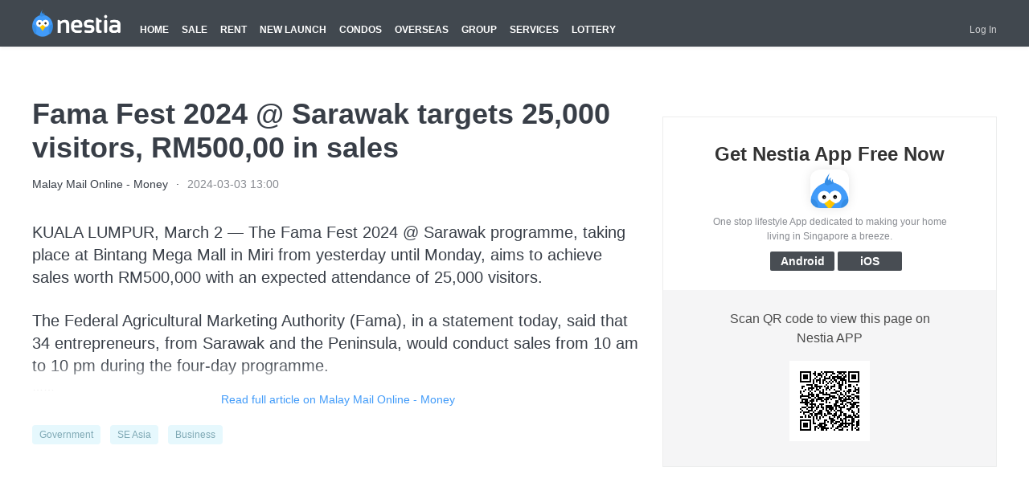

--- FILE ---
content_type: text/html; charset=utf-8
request_url: https://news.nestia.com/detail/Fama-Fest-2024-%40-Sarawak-targets-25%2C000-visitors%2C-RM500%2C00-in-sales/12283181
body_size: 9986
content:
<!DOCTYPE html>
<html>
<head>
    <meta charset="UTF-8">

    <title>Fama Fest 2024 @ Sarawak targets 25,000 visitors, RM500,00 in sales | Nestia</title>
    
    <meta name="keywords" content="Fama Fest 2024 @ Sarawak targets 25,000 visitors, RM500,00 in sales">
    <meta name='description' content="Fama Fest 2024 @ Sarawak targets 25,000 visitors, RM500,00 in sales KUALA LUMPUR, March 2 — The Fama Fest 2024 @ Sarawak programme, taking place at Bintang Mega Mall in Miri from yesterday until Monday, aims to achieve sales worth RM500,000 with an expected attendance of 25,000 visitors.The Federal Agricultural Marketing Authority (Fama), in a statement today, said that 34 entrepreneurs, from Sarawak and the Peninsula, would conduct sales from 10 am to 10 pm during the four-day programme."/>
    <link rel="shortcut icon" href="https://nestia-static-obs-ap-southeast-3.nestia.com/favicon.ico">
        <meta content="telephone=no" name="format-detection">
    <meta content="no-cache" http-equiv="cache-control">
    <meta content="no-cache" http-equiv="pragram">
    <link rel="canonical" href="https://news.nestia.com/detail/Fama-Fest-2024-%40-Sarawak-targets-25%2C000-visitors%2C-RM500%2C00-in-sales/12283181" />


    <!-- Open Graph meta -->
    <meta property="fb:app_id" content="967102759972721"/>
    <meta property="og:url" content="https://news.nestia.com/detail_share/12283181?media_type=1"/>
    <meta property="og:title" content="Fama Fest 2024 @ Sarawak targets 25,000 visitors, RM500,00 in sales"/>
    <meta property="og:description" content="KUALA LUMPUR, March 2 — The Fama Fest 2024 @ Sarawak programme, taking place at Bintang Mega Mall in Miri from yesterday until Monday, aims to achieve sales worth RM500,000 with an expected attendance"/>
    <meta property="og:image" content="https://nestia-food-obs-ap-southeast-3.nestia.com/202403/03/f487eaef4cbc1a4e45aa50fc42aaa7b7_750x750.jpg"/>
    <meta property="og:type" content="article"/>
        <meta property="og:image:width" content="750" />
        <meta property="og:image:height" content="266" />


    <meta property="al:android:url" content="nestia://news/news/12283181?media_type=1">
    <meta property="al:android:package" content="com.nestia.living">
    <meta property="al:android:app_name" content="Nestia-SG News Live 4D/TOTO Bus/MRT Rent/Buy Jobs">

    <meta property="al:ios:url" content="nestia://news/news/12283181?media_type=1" />
    <meta property="al:ios:app_store_id" content="985086368" />
    <meta property="al:ios:app_name" content="Nestia - News 4D/TOTO Bus/MRT" />


        <meta property="article:publisher" content="833606606777558"/>
        <meta property="article:author" content="833606606777558"/>
    <!-- twitter -->
    <meta name="twitter:site" content="@nestia"/>
    <meta name="twitter:card" content="summary_large_image"/>
    <meta name="twitter:title" content="Fama Fest 2024 @ Sarawak targets 25,000 visitors, RM500,00 in sales"/>
    <meta name="twitter:image" content="https://nestia-food-obs-ap-southeast-3.nestia.com/202403/03/f487eaef4cbc1a4e45aa50fc42aaa7b7_750x750.jpg"/>
    <meta name="twitter:description" content="KUALA LUMPUR, March 2 — The Fama Fest 2024 @ Sarawak programme, taking place at Bintang Mega Mall in Miri from yesterday until Monday, aims to achieve sales worth RM500,000 with an expected attendance"/>


    <script type="text/javascript">
        window._taboola = window._taboola || [];
        _taboola.push({article:'auto'});
        setTimeout(function () {
            !function (e, f, u, i) {
                if (!document.getElementById(i)) {
                    e.async = 1;
                    e.src = u;
                    e.id = i;
                    f.parentNode.insertBefore(e, f);
                }
            }(document.createElement('script'),
                    document.getElementsByTagName('script')[0],
                    '//cdn.taboola.com/libtrc/nestiapteltd/loader.js',
                    'tb_loader_script');
        }, 100);
        if(window.performance && typeof window.performance.mark == 'function')
        {window.performance.mark('tbl_ic');}
    </script>
    <script async src="https://pagead2.googlesyndication.com/pagead/js/adsbygoogle.js"></script>
    
    <!--Adomik randomizer for ad call key value targeting-->
    <script type="application/javascript" src="//anymind360.com/js/2973/ats.js"></script>

    <link rel='stylesheet' href='https://news.nestia.com/web-fe/styles/hf@3cfebfe2e9eacdb848b1ff212b9ae48a.css' />
    <link rel='stylesheet' href='https://news.nestia.com/web-fe/styles/news/detail@5843f9fffcdd21c41b178da66886ff7e.css' />

    <script type="text/javascript">
        // Avoid `console` errors in browsers that lack a console. (ie9)
        (function(){var e,t=function(){},n=["assert","clear","count","debug","dir","dirxml","error","exception","group","groupCollapsed","groupEnd","info","log","markTimeline","profile","profileEnd","table","time","timeEnd","timeline","timelineEnd","timeStamp","trace","warn"],r=n.length,i=window.console=window.console||{};while(r--)e=n[r],i[e]||(i[e]=t)})();
    </script>

    <script type="text/javascript">
        var env='';
        var serverTime=1768759215046;
        var prefix = {"property":"https://property.nestia.com","home":"https://www.nestia.com","topic":"https://topic.nestia.com","lottery":"https://lottery.nestia.com","news":"https://news.nestia.com"};
        var language = "en";
    </script>
    
    
    <script type="text/javascript" src="https://ads.vidoomy.com/nestia_16098.js" async></script>
</head>
<body>




        <div class="n-header logged_in simple">
    
    <div class="m-new-container">
        <div class="container-wrap">
            <div class="nav-list">
                <a class="logo" href="https://www.nestia.com">
                    <img src="https://nestia-static-obs-ap-southeast-3.nestia.com/hf/logo_2x.png" alt="Nestia">
                </a>
                <div class="list">
                    <h2 class="item "><a href="https://www.nestia.com">HOME</a></h2>
                    <h2 class="item hidden simple "><a href="https://property.nestia.com">PROPERTY</a></h2>
                    <h2 class="item "><a href="https://property.nestia.com/singapore-property-listings/property-for-sale">SALE</a></h2>
                    <h2 class="item "><a href="https://property.nestia.com/singapore-property-listings/property-for-rent">RENT</a></h2>
                    <h2 class="item "><a href="https://property.nestia.com/newlaunch">NEW LAUNCH</a></h2>
                    <!--<h2 class="item ">
                        <span>COMMERCIAL</span>
                        <ul>
                            <li class="sub_item ">
                                <a href="https://property.nestia.com/commercial/for-sale/singapore-listing">SALE</a>
                            </li>
                            <li class="sub_item ">
                                <a href="https://property.nestia.com/commercial/for-rent/singapore-listing">RENT</a>
                            </li>
                        </ul>
                    </h2>-->
                    <h2 class="item "><a href="https://property.nestia.com/singapore-condo">CONDOS</a></h2>
                    <h2 class="item "><a href="https://property.nestia.com/overseas">OVERSEAS</a></h2>
                    <!--<h2 class="item simple active"><a href="https://news.nestia.com/en/list?offset=0&limit=30&featured_tag_filter=true">NEWS</a></h2>-->
                    <h2 class="item simple "><a href="https://group.nestia.com/list?category_id=12&offset=0&limit=20">GROUP</a></h2>
                    <!--<h2 class="item simple "><a href="https://www.nestia.com/fnb/list">F&amp;B</a></h2>-->
                    <h2 class="item simple "><a href="https://service.nestia.com">SERVICES</a></h2>
                    <h2 class="item simple "><a href="https://lottery.nestia.com">LOTTERY</a></h2>
                    <!--<h2 class="item "><a href="https://www.nestia.com/credit-cards">CREDIT CARDS</a></h2>-->
                    <!--<h2 class="item "><a href="https://www.nestia.com/app">MOBILE APP</a></h2>-->
                </div>
            </div>
            <div class="user-wrap">
                <div class="user-list  js-login-y" style="display: none;">
                    <div class="item">
                        <a class="user-tip js-user" href="javascript:void(0);">
                            <img src="https://nestia-static-obs-ap-southeast-3.nestia.com/property/condo/default-img.png" alt="">
                            <span>Hi, <b class="js-name"></b></span>
                            <b class="message-tip js-message-cnt js-message-inline-block" style="display: none;"></b>
                            <div class="icon-arrow"><span class="icon-arrow-left"></span><span class="icon-arrow-right"></span></div>
                        </a>
                        <ul class="user-hover js-user-down" style="display: none;">
                            <li><a href="https://user.nestia.com/profile">Profile</a></li>
                            <li><a class="mes-tip" href="https://user.nestia.com/inbox">Message <b class="js-message-cnt js-message-inline-block" style="display: none;"></b></a></li>
                            <li><a href="https://user.nestia.com/favorites">Favorites</a></li>
                            <li><a href="https://property.nestia.com/post/listing">My Listings</a></li>
                            <li class="property"><a class="list-tip" href="https://property.nestia.com/post/location">List Property</a></li>
                            <li><a href="javascript:void(0);" class="js-logout" data-domain="https://user.nestia.com">Logout</a></li>
                        </ul>
                    </div>

                </div>
                <div class="user-list js-login-n" style="display: none;">
                    <!--<div class="item">
                        <a class="user-tip js-signup" data-domain="https://user.nestia.com" href="javascript:void(0);">
                            Sign Up
                        </a>
                    </div>-->
                    <div class="item">
                        <a class="mes-tip js-login" href="javascript:void(0);" data-domain="https://user.nestia.com">Log In</a>
                    </div>
                </div>

            </div>
            <div class="menu-more js-more-menu"></div>
        </div>
    </div>  
    <div class="m-mobile-panel js-mobile-panel" style="display: none;">
        <div class="mask js-mask"></div>
        <div class="content js-mobile-content">
            <a href="https://property.nestia.com/post/location" target="_blank" class="btn-list-property">List Property</a>
            <ul class="mobile-channels">
                <li class="home ">
                    <a href="https://www.nestia.com/">Home</a>
                </li>
                <li class="me dropdown js-property-drop ">
                    <a href="javascript:void(0);" class="js-mobile-property-select">
                        Residential
                        <div class="icon-arrow"><span class="icon-arrow-left"></span><span class="icon-arrow-right"></span></div>
                    </a>
                    <ul class="dropdown-menu">
                        <li >
                            <a href="https://property.nestia.com/singapore-property-listings/property-for-rent">
                                <span data-href="" class="rental-icon"></span>Rent
                            </a>
                        </li>
                        <li >
                            <a href="https://property.nestia.com/singapore-property-listings/property-for-sale">
                                <span class="sale-icon"></span>Sale
                            </a>
                        </li>
                        <li >
                            <a href="https://property.nestia.com/newlaunch">
                                <span class="newlaunch-icon"></span>New Launch
                            </a>
                        </li>
                        <li >
                            <a href="https://property.nestia.com/singapore-condo">
                                <span class="condo-icon"></span>Condos
                            </a>
                        </li>
                        <li >
                            <a href="https://property.nestia.com/overseas">
                                <span class="condo-icon"></span>Overseas
                            </a>
                        </li>

                    </ul>
                </li>
                <!--<li class="me dropdown js-property-drop ">
                    <a href="javascript:void(0);" class="js-mobile-property-select">
                        Commercial
                        <div class="icon-arrow"><span class="icon-arrow-left"></span><span class="icon-arrow-right"></span></div>
                    </a>
                    <ul class="dropdown-menu">
                        <li >
                            <a href="https://property.nestia.com/commercial/for-sale/singapore-listing">
                                <span data-href="" class="rental-icon"></span>Sale
                            </a>
                        </li>
                        <li >
                            <a href="https://property.nestia.com/commercial/for-rent/singapore-listing">
                                <span class="sale-icon"></span>Rent
                            </a>
                        </li>
                    </ul>
                </li>-->
                <li class="active"><a href="https://news.nestia.com/en/list?offset=0&limit=30&featured_tag_filter=true">News</a></li>
                <li ><a href="https://group.nestia.com/list?category_id=12&offset=0&limit=20">Group</a></li>
                <li><a href="https://service.nestia.com">Services</a></li>
                <!--<li class=""><a href="https://www.nestia.com/fnb/list">F&amp;B</a></li>-->
                <li class=""><a href="https://lottery.nestia.com">Lottery</a></li>
                <!--<li class=""><a href="https://www.nestia.com/credit-cards/">Credit Cards</a></li>-->
                <li><a href="https://www.nestia.com/app">Mobile App</a></li>
            </ul>

            <ul class="user-info js-user-info">
                <li>
                    <a href="https://user.nestia.com/inbox">
                        <span class="icon-mail"></span>Inbox<span class="count js-message-cnt" style="display:none"></span>
                    </a>
                </li>
                <li class="dropdown js-profile-drop ">
                    <a class="me js-profile" href="javascript:void(0);"><span class="icon-profile"></span><span class="js-name"></span>
                        <div class="icon-arrow"><span class="icon-arrow-left"></span><span class="icon-arrow-right"></span></div>
                    </a>
                    <ul class="dropdown-menu">
                        <li><a href="https://user.nestia.com/profile">Profile</a></li>
                        <li><a href="https://user.nestia.com/favorites">Favorites</a></li>
                        <li><a href="https://property.nestia.com/post/listing">My Listings</a></li>
                        <li><a href="javascript:void(0);" class="js-logout" data-domain="https://user.nestia.com">Logout</a></li>
                    </ul>
                </li>
            </ul>
            <ul class="mobile-login js-mobile-login">
                <!--<li>
                    <a class="js-signup" href="javascript:void(0);" data-domain="https://user.nestia.com">
                        Sign Up
                    </a>
                </li>-->
                <li>
                    <a class="js-login" href="javascript:void(0);" data-domain="https://user.nestia.com">
                        Log In
                    </a>
                </li>
            </ul>

            <!--<div class="dropdown js-lang-drop">-->
                <!--<a href="javascript:void(0);" class="lang-select js-mobile-lang-select">-->
                    <!--<img src="https://nestia-static-obs-ap-southeast-3.nestia.com/hf/english.png" width="24" height="18"/>-->
                    <!--English-->
                    <!--<div class="icon-arrow"><span class="icon-arrow-left"></span><span class="icon-arrow-right"></span></div>-->
                <!--</a>-->

            <!--</div>-->
        </div>
    </div>
</div>










    <h1 class="title" style="display: none;">
        <img src="https://nestia-food-obs-ap-southeast-3.nestia.com/202403/03/f487eaef4cbc1a4e45aa50fc42aaa7b7.jpg" alt="Fama Fest 2024 @ Sarawak targets 25,000 visitors, RM500,00 in sales" class="header-img"/>
    </h1>
    <!--ad slot-->

<div class="news-detail clearfix">
    <div class="news-detail-content clr_after">
        <div class="news">
            <p class="news-title font-bold">Fama Fest 2024 @ Sarawak targets 25,000 visitors, RM500,00 in sales</p>
            <p class="news-author-and-time">
                <span>Malay Mail Online - Money</span>·<span>2024-03-03 13:00</span>
            </p>
            <!--新闻详情视频 、 图片-->

            <div class="news-content" id="news-content">
                        <div class="placeholder-top"></div><p class="">KUALA LUMPUR, March 2 — The Fama Fest 2024 @ Sarawak programme, taking place at Bintang Mega Mall in Miri from yesterday until Monday, aims to achieve sales worth RM500,000 with an expected attendance of 25,000 visitors.</p><p class="">The Federal Agricultural Marketing Authority (Fama), in a statement today, said that 34 entrepreneurs, from Sarawak and the Peninsula, would conduct sales from 10 am to 10 pm during the four-day programme.</p> ……
                        <!--temporary remove ads-->
                    <div class="view-mark"></div>
            </div>

                <p class="view-more" id="news-full-article">
                        <a href="https://www.malaymail.com/news/money/2024/03/02/fama-fest-2024-sarawak-targets-25000-visitors-rm50000-in-sales/121069" target="_blank">Read full article on Malay Mail Online - Money</a>
                </p>

            <p class="news-tag">
                    <span>Government</span>
                    <span>SE Asia</span>
                    <span>Business</span>
            </p>
            <!--新闻评论Start-->
            <div class="news-comment" style="display: none;">
                <p class="news-comment-title font-bold">Comments</p>
                <div class="go-app-comment clr_after ">
                    <p class="go-app-head">
                        <img id="current-user-avatar" src="https://nestia-obs-ap-southeast-3.nestia.com/user/default-avatar_240x240s.png"/>
                    </p>
                    <p class="go-app-input js-go-app">Leave a comment in Nestia App</p>
                </div>

            </div>
            <!--新闻评论End-->

            <div>
                <!--taboola-->
                <div id="taboola-below-article-thumbnails"></div>
                <script type="text/javascript">
                    window._taboola = window._taboola || [];
                    _taboola.push({
                        mode: 'alternating-thumbnails-a',
                        container: 'taboola-below-article-thumbnails',
                        placement: 'Below Article Thumbnails',
                        target_type: 'mix'
                    });
                </script>
            </div>
        </div>
    </div>
    
    <div id="news-detail">
        <div class="js-download-container" ></div>
        
    </div>
    <div style="float:left;margin: 87px 0 0 24px;width:416px;">
        <!--taboola-->
        <div id="taboola-right-rail-thumbnails"></div>
        <script type="text/javascript">
            window._taboola = window._taboola || [];
            _taboola.push({
                mode: 'thumbnails-rr',
                container: 'taboola-right-rail-thumbnails',
                placement: 'Right Rail Thumbnails',
                target_type: 'mix'
            });
        </script>
    </div>
    
</div>
    <script>
        var originalUrl = "https://www.malaymail.com/news/money/2024/03/02/fama-fest-2024-sarawak-targets-25000-visitors-rm50000-in-sales/121069";
        setTimeout(function() {
            // location.href = originalUrl;
        }, 200);
    </script>


        

<div class="n-footer footer-media">
    <div class="footer-top">
        <div class="footer-top-wrap">
            <ul class="top-nav clr_after">
                <li><a href="https://www.nestia.com/about" target="_blank">About Us</a></li>
                <li><a href="https://www.nestia.com/faq" target="_blank">FAQ</a></li>
                <li><a href="https://www.nestia.com/blog" target="_blank">Blog</a></li>
                <li><a href="https://www.nestia.com/terms_of_use" target="_blank">Terms of Use</a></li>
                <li><a href="https://www.nestia.com/privacy_policy" target="_blank">Privacy Policy</a></li>
                <li class="language">
                    <div class="item js-language pc-panel">
                        <span class="language-title">Language:</span>
                        <a>
                            <span class="lang-tip js-lang-select-txt" href="javascript:void(0);">English</span>
                            <div class="icon-arrow"><span class="icon-arrow-left"></span><span class="icon-arrow-right"></span></div>
                        </a>
                        <ul class="lang-hover js-lang-down" style="display: none;">
                            <li class="js-lang-select" data-lang="en-us"><img src="https://nestia-static-obs-ap-southeast-3.nestia.com/hf/english.png" alt="">English</li>
                            <li class="js-lang-select" data-lang="zh-cn"><img src="https://nestia-static-obs-ap-southeast-3.nestia.com/hf/s-chinese.png" alt="">简体中文</li>
                        </ul>
                    </div>
                    <div class="item js-language mobile-panel js-mobile-language">
                        <span class="language-title">Language:</span>
                        <label class="selector-wrap js-mobile-lang-label"></label>
                        <select id="language-selector" class="selector js-mobile-lang-select">
                            <option value="en-us">English</option>
                            <option value="zh-cn">简体中文</option>
                        </select>
                        <div class="icon-arrow"><span class="icon-arrow-left"></span><span class="icon-arrow-right"></span></div>
                    </div>

                </li>
            </ul>
            <div class="top-more clr_after">
                <div class="top-get clr_after">
                    <img class="left-logo" src="https://nestia-static-obs-ap-southeast-3.nestia.com/www/mascot@2x.png" alt="">
                    <div class="get-right">
                        <h3 class="tit">Get Nestia App Free Now</h3>
                        <p class="info">One-stop lifestyle app dedicated to making life in Singapore a breeze!</p>
                        <div class="buts nestia-buts clr_after">
                            <a href="https://play.google.com/store/apps/details?id=com.nestia.living" target="_blank"><p class="button">Android</p></a>
                            <a href="https://itunes.apple.com/sg/app/nestia-rent-singapore-property/id985086368?mt=8" target="_blank"><p class="button">iOS</p></a>
                        </div>
                        <div class="media-buts">
                            <a href="https://nestiasg.app.link/AEhnsbF2NJ" target="_blank"><p class="right-but">Get Free Now</p></a>
                        </div>
                    </div>
                </div>
                <div class="top-get clr_after">
                    <a href="http://cdc.hispace.hicloud.com/000000VW" target="_blank"><img class="center-logo" src="https://nestia-static-obs-ap-southeast-3.nestia.com/hf/huawei_gallery.png" alt="Grab it on APPGALLERY"></a>
                </div>
                <div class="top-get clr_after">
                    <img class="right-logo" src="https://nestia-static-obs-ap-southeast-3.nestia.com/hf/agent-vip.png" alt="">
                    <div class="get-right">
                        <h3 class="tit right-tit">Property Agent Program</h3>
                        <p class="info">Get maximum exposure for your listings</p>
                        <div class="buts pro-buts clr_after">
                            <a href="https://www.nestia.com/agent" target="_blank"><p class="right-but">Learn more</p></a>
                        </div>
                    </div>
                </div>
            </div>
        </div>
    </div>
    <div class="footer-bot">
        <div class="footer-bot-wrap">
            <div class="bot-nav clr_after">
                <div class="bot-nav-wrap" id="js-footer-tab">
                    <a class="active js-tab" href="javascript:;" data-index="1"><h5>Properties for sale</h5></a>
                    <a class="js-tab" href="javascript:;" data-index="2"><h5>Properties for rent</h5></a>
                    <a class="js-tab" href="javascript:;" data-index="3"><h5>Singapore New Launch</h5></a>
                    <a class="js-tab" href="javascript:;" data-index="4"><h5>Singapore Condo</h5></a>
                    <a class="js-tab" href="javascript:;" data-index="5"><h5>Sale by area </h5></a>
                    <a class="js-tab" href="javascript:;" data-index="6"><h5>Rent by area</h5></a>
                    <a class="js-tab" href="javascript:;" data-index="7"><h5>Popular properties for sale</h5></a>
                    <a class="js-tab" href="javascript:;" data-index="8"><h5>Popular properties for rent</h5></a>
                    <a class="js-tab" href="javascript:;" data-index="9"><h5>Singapore News</h5></a>
                    <a class="js-tab" href="javascript:;" data-index="10"><h5>Singapore Online Groups</h5></a>
                    <a class="js-tab" href="javascript:;" data-index="11"><h5>External Links</h5></a>
                </div>
            </div>
            <div class="bot-concopy" id="js-footer-fix">
                <div class="bot-con" id="js-footer-con">
                    <ul class="bot-con-wrap js-tab-con">
                        <li><a href="https://property.nestia.com/singapore-property-listings/property-for-sale?price_min=100000&floor_area_min=250&sub_property_type=1&order_by=1&offset=0&limit=10" target="_blank">HDB For Sale</a></li>
                        <li><a href="https://property.nestia.com/singapore-property-listings/property-for-sale?price_min=100000&floor_area_min=250&sub_property_type=2&order_by=1&offset=0&limit=10" target="_blank">Condo For Sale</a></li>
                        <li><a href="https://property.nestia.com/singapore-property-listings/property-for-sale?price_min=100000&floor_area_min=250&sub_property_type=3&order_by=1&offset=0&limit=10" target="_blank">Apartment For Sale</a></li>
                        <li><a href="https://property.nestia.com/singapore-property-listings/property-for-sale?price_min=100000&floor_area_min=250&sub_property_type=13&order_by=1&offset=0&limit=10" target="_blank">Walk-Up Apartment For Sale</a></li>
                        <li><a href="https://property.nestia.com/singapore-property-listings/property-for-sale?price_min=100000&floor_area_min=250&sub_property_type=4&order_by=1&offset=0&limit=10" target="_blank">Executive Condo For Sale</a></li>
                        <li><a href="https://property.nestia.com/singapore-property-listings/property-for-sale?price_min=100000&floor_area_min=250&sub_property_type=5&order_by=1&offset=0&limit=10" target="_blank">Semi-Detached House For Sale</a></li>
                        <li><a href="https://property.nestia.com/singapore-property-listings/property-for-sale?price_min=100000&floor_area_min=250&sub_property_type=6&order_by=1&offset=0&limit=10" target="_blank">Detached House For Sale</a></li>
                        <li><a href="https://property.nestia.com/singapore-property-listings/property-for-sale?price_min=100000&floor_area_min=250&sub_property_type=7&order_by=1&offset=0&limit=10" target="_blank">Terrace House For Sale</a></li>
                        <li><a href="https://property.nestia.com/singapore-property-listings/property-for-sale?price_min=100000&floor_area_min=250&sub_property_type=8&order_by=1&offset=0&limit=10" target="_blank">Bungalow House For Sale</a></li>
                        <li><a href="https://property.nestia.com/singapore-property-listings/property-for-sale?price_min=100000&floor_area_min=250&sub_property_type=9&order_by=1&offset=0&limit=10" target="_blank">Shop House For Sale</a></li>
                        <li><a href="https://property.nestia.com/singapore-property-listings/property-for-sale?price_min=100000&floor_area_min=250&sub_property_type=10&order_by=1&offset=0&limit=10" target="_blank">Conservation House For Sale</a></li>
                        <li><a href="https://property.nestia.com/singapore-property-listings/property-for-sale?price_min=100000&floor_area_min=250&sub_property_type=11&order_by=1&offset=0&limit=10" target="_blank">Town House For Sale</a></li>
                        <li><a href="https://property.nestia.com/singapore-property-listings/property-for-sale?price_min=100000&floor_area_min=250&sub_property_type=12&order_by=1&offset=0&limit=10" target="_blank">Cluster House For Sale</a></li>
                    </ul>
                    <ul class="bot-con-wrap js-tab-con">
                        <li><a href="https://property.nestia.com/singapore-property-listings/property-for-rent?priceRangeMin=200&rentalType=1&sub_property_type=1&sort=1&offset=0&limit=10" target="_blank">HDB For Rent</a></li>
                        <li><a href="https://property.nestia.com/singapore-property-listings/property-for-rent?priceRangeMin=200&rentalType=1&sub_property_type=2&sort=1&offset=0&limit=10" target="_blank">Condo For Rent</a></li>
                        <li><a href="https://property.nestia.com/singapore-property-listings/property-for-rent?priceRangeMin=200&rentalType=1&sub_property_type=3&sort=1&offset=0&limit=10" target="_blank">Apartment For Rent</a></li>
                        <li><a href="https://property.nestia.com/singapore-property-listings/property-for-rent?priceRangeMin=200&rentalType=1&sub_property_type=13&sort=1&offset=0&limit=10" target="_blank">Walk-Up Apartment For Rent</a></li>
                        <li><a href="https://property.nestia.com/singapore-property-listings/property-for-rent?priceRangeMin=200&rentalType=1&sub_property_type=4&sort=1&offset=0&limit=10" target="_blank">Executive Condo For Rent</a></li>
                        <li><a href="https://property.nestia.com/singapore-property-listings/property-for-rent?priceRangeMin=200&rentalType=1&sub_property_type=5&sort=1&offset=0&limit=10" target="_blank">Semi-Detached House For Rent</a></li>
                        <li><a href="https://property.nestia.com/singapore-property-listings/property-for-rent?priceRangeMin=200&rentalType=1&sub_property_type=6&sort=1&offset=0&limit=10" target="_blank">Detached House For Rent</a></li>
                        <li><a href="https://property.nestia.com/singapore-property-listings/property-for-rent?priceRangeMin=200&rentalType=1&sub_property_type=7&sort=1&offset=0&limit=10" target="_blank">Terrace House For Rent</a></li>
                        <li><a href="https://property.nestia.com/singapore-property-listings/property-for-rent?priceRangeMin=200&rentalType=1&sub_property_type=8&sort=1&offset=0&limit=10" target="_blank">Bungalow House For Rent</a></li>
                        <li><a href="https://property.nestia.com/singapore-property-listings/property-for-rent?priceRangeMin=200&rentalType=1&sub_property_type=9&sort=1&offset=0&limit=10" target="_blank">Shop House For Rent</a></li>
                        <li><a href="https://property.nestia.com/singapore-property-listings/property-for-rent?priceRangeMin=200&rentalType=1&sub_property_type=10&sort=1&offset=0&limit=10" target="_blank">Conservation House For Rent</a></li>
                        <li><a href="https://property.nestia.com/singapore-property-listings/property-for-rent?priceRangeMin=200&rentalType=1&sub_property_type=11&sort=1&offset=0&limit=10" target="_blank">Town House For Rent</a></li>
                        <li><a href="https://property.nestia.com/singapore-property-listings/property-for-rent?priceRangeMin=200&rentalType=1&sub_property_type=12&sort=1&offset=0&limit=10" target="_blank">Cluster House For Rent</a></li>
                    </ul>
                    <ul class="bot-con-wrap js-tab-con">
                        <li><a href="https://property.nestia.com/newlaunch" target="_blank">New Property Launches</a></li>
                        <li><a href="https://property.nestia.com/newLaunch/map?limit=20&offset=0&propertyType=2&sort=1&layer=0&ne=1.500813%2C103.94491&sw=1.211816%2C103.697718" target="_blank">New Launch Condo</a></li>
                        <li><a href="https://property.nestia.com/newLaunch/map?limit=20&offset=0&propertyType=3&sort=1&layer=0&ne=1.500813%2C103.94491&sw=1.211816%2C103.697718" target="_blank">New Launch Landed</a></li>
                        <li><a href="https://property.nestia.com/newLaunch/map?limit=20&offset=0&propertyType=2&sort=1&layer=2&ne=1.36535%2C103.829039&sw=1.347288%2C103.813589&subDistrict=20&locName=City%20Hall" target="_blank">New Condo in City Hall</a></li>
                        <li><a href="https://property.nestia.com/newLaunch/map?limit=20&offset=0&propertyType=2&sort=1&layer=2&ne=1.36535%2C103.829039&sw=1.347288%2C103.813589&subDistrict=46&locName=Orchard%20-%20River%20Valley" target="_blank">New Condo in Orchard - River Valley</a></li>
                        <li><a href="https://property.nestia.com/newLaunch/map?limit=20&offset=0&propertyType=2&sort=1&layer=2&ne=1.36535%2C103.829039&sw=1.347288%2C103.813589&subDistrict=24&locName=East%20Coast%20-%20Joo%20Chiat" target="_blank">New Condo in East Coast - Joo Chiat</a></li>
                        <li><a href="https://property.nestia.com/newLaunch/map?limit=20&offset=0&propertyType=2&sort=1&layer=2&ne=1.36535%2C103.829039&sw=1.347288%2C103.813589&subDistrict=36&locName=Kovan" target="_blank">New Condo in Kovan</a></li>
                        <li><a href="https://property.nestia.com/newLaunch/map?limit=20&offset=0&propertyType=2&sort=1&layer=2&ne=1.36535%2C103.829039&sw=1.347288%2C103.813589&subDistrict=26&locName=Farrer%20Park%20-%20Lavender" target="_blank">New Condo in Farrer Park - Lavender</a></li>
                        <li><a href="https://property.nestia.com/newLaunch/map?limit=20&offset=0&propertyType=2&sort=1&layer=2&ne=1.36535%2C103.829039&sw=1.347288%2C103.813589&subDistrict=44&locName=Novena" target="_blank">New Condo in Novena</a></li>
                        <li><a href="https://property.nestia.com/newLaunch/map?limit=20&offset=0&propertyType=2&sort=1&layer=2&ne=1.36535%2C103.829039&sw=1.347288%2C103.813589&subDistrict=53&locName=Punggol" target="_blank">New Condo in Punggol</a></li>
                        <li><a href="https://property.nestia.com/newLaunch/map?limit=20&offset=0&propertyType=2&sort=1&layer=2&ne=1.36535%2C103.829039&sw=1.347288%2C103.813589&subDistrict=58&locName=Sengkang" target="_blank">New Condo in Sengkang</a></li>
                        <li><a href="https://property.nestia.com/newLaunch/map?limit=20&offset=0&propertyType=2&sort=1&layer=2&ne=1.36535%2C103.829039&sw=1.347288%2C103.813589&subDistrict=66&locName=Stevens%20-%20Newton" target="_blank">New Condo in Stevens - Newton</a></li>
                        <li><a href="https://property.nestia.com/newLaunch/map?limit=20&offset=0&propertyType=2&sort=1&layer=2&ne=1.36535%2C103.829039&sw=1.347288%2C103.813589&subDistrict=81&locName=Yishun" target="_blank">New Condo in Yishun</a></li>
                    </ul>
                    <ul class="bot-con-wrap js-tab-con">
                        <li><a href="https://property.nestia.com/singapore-condo" target="_blank">Singapore Condo Directory</a></li>
                        <li><a href="https://property.nestia.com/singapore-condo/list?sort=1&limit=10&offset=0&suggestion_type=7&suggestion_id=1&name=Ang%20Mo%20Kio%20-%20Bishan" target="_blank">Condo in Ang Mo Kio - Bishan</a></li>
                        <li><a href="https://property.nestia.com/singapore-condo/list?sort=1&limit=10&offset=0&suggestion_type=7&suggestion_id=2&name=Bedok" target="_blank">Condo in Bedok</a></li>
                        <li><a href="https://property.nestia.com/singapore-condo/list?sort=1&offset=0&limit=10&suggestion_type=7&suggestion_id=3&suggestion_lat=1.2771875781249993&suggestion_lng=103.82408759375001&name=Bukit%20Merah" target="_blank">Condo in Bukit Merah</a></li>
                        <li><a href="https://property.nestia.com/singapore-condo/list?sort=1&offset=0&limit=10&suggestion_type=7&suggestion_id=4&suggestion_lat=1.325451&suggestion_lng=103.796425&name=Bukit%20Timah" target="_blank">Condo in Bukit Timah</a></li>
                        <li><a href="https://property.nestia.com/singapore-condo/list?sort=1&offset=0&limit=10&suggestion_type=7&suggestion_id=5&suggestion_lat=1.351365&suggestion_lng=103.993835&name=Changi" target="_blank">Condo in Changi</a></li>
                        <li><a href="https://property.nestia.com/singapore-condo/list?sort=1&offset=0&limit=10&suggestion_type=7&suggestion_id=6&suggestion_lat=1.3651571492537315&suggestion_lng=103.7585775074627&name=Choa%20Chu%20Kang%20-%20Bukit%20Batok" target="_blank">Condo in Choa Chu Kang - Bukit Batok</a></li>
                        <li><a href="https://property.nestia.com/singapore-condo/list?sort=1&offset=0&limit=10&suggestion_type=7&suggestion_id=7&suggestion_lat=1.324502772151899&suggestion_lng=103.74606662025317&name=Jurong%20East%20-%20Clementi" target="_blank">Condo in Jurong East - Clementi</a></li>
                        <li><a href="https://property.nestia.com/singapore-condo/list?sort=1&offset=0&limit=10&suggestion_type=7&suggestion_id=8&suggestion_lat=1.3295067012987014&suggestion_lng=103.69938136363638&name=Jurong%20West" target="_blank">Condo in Jurong West</a></li>
                        <li><a href="https://property.nestia.com/singapore-condo/list?sort=1&offset=0&limit=10&suggestion_type=7&suggestion_id=9&suggestion_lat=1.310349&suggestion_lng=103.879509&name=Kallang%20-%20Geylang" target="_blank">Condo in Kallang - Geylang</a></li>
                        <li><a href="https://property.nestia.com/singapore-condo/list?sort=1&offset=0&limit=10&suggestion_type=7&suggestion_id=10&suggestion_lat=1.430134&suggestion_lng=103.773079&name=Kranji%20-%20Woodlands" target="_blank">Condo in Kranji - Woodlands</a></li>
                        <li><a href="https://property.nestia.com/singapore-condo/list?sort=1&offset=0&limit=10&suggestion_type=7&suggestion_id=11&suggestion_lat=1.294217&suggestion_lng=103.7887&name=NUS%20-%20Queenstown" target="_blank">Condo in NUS - Queenstown</a></li>
                        <li><a href="https://property.nestia.com/singapore-condo/list?sort=1&offset=0&limit=10&suggestion_type=7&suggestion_id=12&suggestion_lat=1.294217&suggestion_lng=103.842945&name=Orchard%20-%20Downtown" target="_blank">Condo in Orchard - Downtown</a></li>
                        <li><a href="https://property.nestia.com/singapore-condo/list?sort=1&offset=0&limit=10&suggestion_type=7&suggestion_id=13&suggestion_lat=1.374532&suggestion_lng=103.947487&name=Pasir%20Ris" target="_blank">Condo in Pasir Ris</a></li>
                        <li><a href="https://property.nestia.com/singapore-condo/list?sort=1&offset=0&limit=10&suggestion_type=7&suggestion_id=14&suggestion_lat=1.397014&suggestion_lng=103.885689&name=Seletar%20-%20Punggol" target="_blank">Condo in Seletar - Punggol</a></li>
                        <li><a href="https://property.nestia.com/singapore-condo/list?sort=1&offset=0&limit=10&suggestion_type=7&suggestion_id=15&suggestion_lat=1.427732&suggestion_lng=103.831787&name=Sembawang%20-%20Yishun" target="_blank">Condo in Sembawang - Yishun</a></li>
                        <li><a href="https://property.nestia.com/singapore-condo/list?sort=1&offset=0&limit=10&suggestion_type=7&suggestion_id=16&suggestion_lat=1.250282&suggestion_lng=103.829384&name=Sentosa" target="_blank">Condo in Sentosa</a></li>
                        <li><a href="https://property.nestia.com/singapore-condo/list?sort=1&offset=0&limit=10&suggestion_type=7&suggestion_id=17&suggestion_lat=1.357371&suggestion_lng=103.877449&name=Serangoon%20-%20Hougang" target="_blank">Condo in Serangoon - Hougang</a></li>
                        <li><a href="https://property.nestia.com/singapore-condo/list?sort=1&offset=0&limit=10&suggestion_type=7&suggestion_id=18&suggestion_lat=1.345015&suggestion_lng=103.94989&name=Tampines" target="_blank">Condo in Tampines</a></li>
                        <li><a href="https://property.nestia.com/singapore-condo/list?sort=1&offset=0&limit=10&suggestion_type=7&suggestion_id=19&suggestion_lat=1.33119916&suggestion_lng=103.83922842&name=Toa%20Payoh%20-%20Novena" target="_blank">Condo in Toa Payoh - Novena</a></li>
                        <li><a href="https://property.nestia.com/singapore-condo/list?sort=1&offset=0&limit=10&suggestion_type=7&suggestion_id=20&suggestion_lat=1.301939&suggestion_lng=103.629055&name=Tuas" target="_blank">Condo in Tuas</a></li>
                    </ul>
                    <ul class="bot-con-wrap js-tab-con" id="js-sa-height">
                        <li><a href="https://property.nestia.com/singapore-property-listings/property-for-sale?price_min=100000&floor_area_min=250&order_by=1&offset=0&limit=10&suggestion_type=7&suggestion_id=1&suggestion_lat=1.3706256031746034&suggestion_lng=103.84112304761906&name=Ang%20Mo%20Kio%20-%20Bishan&district_id=1" target="_blank">Property for Sale in Ang Mo Kio</a></li>
                        <li><a href="https://property.nestia.com/singapore-property-listings/property-for-sale?price_min=100000&floor_area_min=250&order_by=1&offset=0&limit=10&suggestion_type=7&suggestion_id=1&suggestion_lat=1.3706256031746034&suggestion_lng=103.84112304761906&name=Ang%20Mo%20Kio%20-%20Bishan&district_id=1" target="_blank">Property for Sale in Bishan</a></li>
                        <li><a href="https://property.nestia.com/singapore-property-listings/property-for-sale?price_min=100000&floor_area_min=250&order_by=1&offset=0&limit=10&suggestion_type=7&suggestion_id=2&suggestion_lat=1.320989&suggestion_lng=103.925514&name=Bedok&district_id=2" target="_blank">Property for Sale in Bedok</a></li>
                        <li><a href="https://property.nestia.com/singapore-property-listings/property-for-sale?price_min=100000&floor_area_min=250&order_by=1&offset=0&limit=10&suggestion_type=7&suggestion_id=3&suggestion_lat=1.2771875781249993&suggestion_lng=103.82408759375001&name=Bukit%20Merah&district_id=3" target="_blank">Property for Sale in Bukit Merah</a></li>
                        <li><a href="https://property.nestia.com/singapore-property-listings/property-for-sale?price_min=100000&floor_area_min=250&order_by=1&offset=0&limit=10&suggestion_type=7&suggestion_id=4&suggestion_lat=1.325451&suggestion_lng=103.796425&name=Bukit%20Timah&district_id=4" target="_blank">Property for Sale in Bukit Timah</a></li>
                        <li><a href="https://property.nestia.com/singapore-property-listings/property-for-sale?price_min=100000&floor_area_min=250&order_by=1&offset=0&limit=10&suggestion_type=7&suggestion_id=5&suggestion_lat=1.351365&suggestion_lng=103.993835&name=Changi&district_id=5" target="_blank">Property for Sale in Changi</a></li>
                        <li><a href="https://property.nestia.com/singapore-property-listings/property-for-sale?price_min=100000&floor_area_min=250&order_by=1&offset=0&limit=10&suggestion_type=7&suggestion_id=6&suggestion_lat=1.3651571492537315&suggestion_lng=103.7585775074627&name=Choa%20Chu%20Kang%20-%20Bukit%20Batok&district_id=6" target="_blank">Property for Sale in Choa Chu Kang</a></li>
                        <li><a href="https://property.nestia.com/singapore-property-listings/property-for-sale?price_min=100000&floor_area_min=250&order_by=1&offset=0&limit=10&suggestion_type=7&suggestion_id=6&suggestion_lat=1.3651571492537315&suggestion_lng=103.7585775074627&name=Choa%20Chu%20Kang%20-%20Bukit%20Batok&district_id=6" target="_blank">Property for Sale in Bukit Batok</a></li>
                        <li><a href="https://property.nestia.com/singapore-property-listings/property-for-sale?price_min=100000&floor_area_min=250&order_by=1&offset=0&limit=10&suggestion_type=7&suggestion_id=7&suggestion_lat=1.324502772151899&suggestion_lng=103.74606662025317&name=Jurong%20East%20-%20Clementi&district_id=7" target="_blank">Property for Sale in Jurong East</a></li>
                        <li><a href="https://property.nestia.com/singapore-property-listings/property-for-sale?price_min=100000&floor_area_min=250&order_by=1&offset=0&limit=10&suggestion_type=7&suggestion_id=7&suggestion_lat=1.324502772151899&suggestion_lng=103.74606662025317&name=Jurong%20East%20-%20Clementi&district_id=7" target="_blank">Property for Sale in Clementi</a></li>
                        <li><a href="https://property.nestia.com/singapore-property-listings/property-for-sale?price_min=100000&floor_area_min=250&order_by=1&offset=0&limit=10&suggestion_type=7&suggestion_id=8&suggestion_lat=1.3295067012987014&suggestion_lng=103.69938136363638&name=Jurong%20West&district_id=8" target="_blank">Property for Sale in Jurong West</a></li>
                        <li><a href="https://property.nestia.com/singapore-property-listings/property-for-sale?price_min=100000&floor_area_min=250&order_by=1&offset=0&limit=10&suggestion_type=7&suggestion_id=9&suggestion_lat=1.310349&suggestion_lng=103.879509&name=Kallang%20-%20Geylang&district_id=9" target="_blank">Property for Sale in Kallang</a></li>
                        <li><a href="https://property.nestia.com/singapore-property-listings/property-for-sale?price_min=100000&floor_area_min=250&order_by=1&offset=0&limit=10&suggestion_type=7&suggestion_id=9&suggestion_lat=1.310349&suggestion_lng=103.879509&name=Kallang%20-%20Geylang&district_id=9" target="_blank">Property for Sale in Geylang</a></li>
                        <li><a href="https://property.nestia.com/singapore-property-listings/property-for-sale?price_min=100000&floor_area_min=250&order_by=1&offset=0&limit=10&suggestion_type=7&suggestion_id=10&suggestion_lat=1.430134&suggestion_lng=103.773079&name=Kranji%20-%20Woodlands&district_id=10" target="_blank">Property for Sale in Kranji</a></li>
                        <li><a href="https://property.nestia.com/singapore-property-listings/property-for-sale?price_min=100000&floor_area_min=250&order_by=1&offset=0&limit=10&suggestion_type=7&suggestion_id=10&suggestion_lat=1.430134&suggestion_lng=103.773079&name=Kranji%20-%20Woodlands&district_id=10" target="_blank">Property for Sale in Woodlands</a></li>
                        <li><a href="https://property.nestia.com/singapore-property-listings/property-for-sale?price_min=100000&floor_area_min=250&order_by=1&offset=0&limit=10&suggestion_type=7&suggestion_id=11&suggestion_lat=1.294217&suggestion_lng=103.7887&name=NUS%20-%20Queenstown&district_id=11" target="_blank">Property for Sale in NUS</a></li>
                        <li><a href="https://property.nestia.com/singapore-property-listings/property-for-sale?price_min=100000&floor_area_min=250&order_by=1&offset=0&limit=10&suggestion_type=7&suggestion_id=11&suggestion_lat=1.294217&suggestion_lng=103.7887&name=NUS%20-%20Queenstown&district_id=11" target="_blank">Property for Sale in Queenstown</a></li>
                        <li><a href="https://property.nestia.com/singapore-property-listings/property-for-sale?price_min=100000&floor_area_min=250&order_by=1&offset=0&limit=10&suggestion_type=7&suggestion_id=12&suggestion_lat=1.294217&suggestion_lng=103.842945&name=Orchard%20-%20Downtown&district_id=12" target="_blank">Property for Sale in Orchard</a></li>
                        <li><a href="https://property.nestia.com/singapore-property-listings/property-for-sale?price_min=100000&floor_area_min=250&order_by=1&offset=0&limit=10&suggestion_type=7&suggestion_id=12&suggestion_lat=1.294217&suggestion_lng=103.842945&name=Orchard%20-%20Downtown&district_id=12" target="_blank">Property for Sale in Downtown</a></li>
                        <li><a href="https://property.nestia.com/singapore-property-listings/property-for-sale?price_min=100000&floor_area_min=250&order_by=1&offset=0&limit=10&suggestion_type=7&suggestion_id=13&suggestion_lat=1.374532&suggestion_lng=103.947487&name=Pasir%20Ris&district_id=13" target="_blank">Property for Sale in Pasir Ris</a></li>
                        <li><a href="https://property.nestia.com/singapore-property-listings/property-for-sale?price_min=100000&floor_area_min=250&order_by=1&offset=0&limit=10&suggestion_type=7&suggestion_id=14&suggestion_lat=1.397014&suggestion_lng=103.885689&name=Seletar%20-%20Punggol&district_id=14" target="_blank">Property for Sale in Seletar</a></li>
                        <li><a href="https://property.nestia.com/singapore-property-listings/property-for-sale?price_min=100000&floor_area_min=250&order_by=1&offset=0&limit=10&suggestion_type=7&suggestion_id=14&suggestion_lat=1.397014&suggestion_lng=103.885689&name=Seletar%20-%20Punggol&district_id=14" target="_blank">Property for Sale in Punggol</a></li>
                        <li><a href="https://property.nestia.com/singapore-property-listings/property-for-sale?price_min=100000&floor_area_min=250&order_by=1&offset=0&limit=10&suggestion_type=7&suggestion_id=15&suggestion_lat=1.427732&suggestion_lng=103.831787&name=Sembawang%20-%20Yishun&district_id=15" target="_blank">Property for Sale in Sembawang</a></li>
                        <li><a href="https://property.nestia.com/singapore-property-listings/property-for-sale?price_min=100000&floor_area_min=250&order_by=1&offset=0&limit=10&suggestion_type=7&suggestion_id=15&suggestion_lat=1.427732&suggestion_lng=103.831787&name=Sembawang%20-%20Yishun&district_id=15" target="_blank">Property for Sale in Yishun</a></li>
                        <li><a href="https://property.nestia.com/singapore-property-listings/property-for-sale?price_min=100000&floor_area_min=250&order_by=1&offset=0&limit=10&suggestion_type=7&suggestion_id=16&suggestion_lat=1.250282&suggestion_lng=103.829384&name=Sentosa&district_id=16" target="_blank">Property for Sale in Sentosa</a></li>
                        <li><a href="https://property.nestia.com/singapore-property-listings/property-for-sale?price_min=100000&floor_area_min=250&order_by=1&offset=0&limit=10&suggestion_type=7&suggestion_id=17&suggestion_lat=1.357371&suggestion_lng=103.877449&name=Serangoon%20-%20Hougang&district_id=17" target="_blank">Property for Sale in Serangoon</a></li>
                        <li><a href="https://property.nestia.com/singapore-property-listings/property-for-sale?price_min=100000&floor_area_min=250&order_by=1&offset=0&limit=10&suggestion_type=7&suggestion_id=17&suggestion_lat=1.357371&suggestion_lng=103.877449&name=Serangoon%20-%20Hougang&district_id=17" target="_blank">Property for Sale in Hougang</a></li>
                        <li><a href="https://property.nestia.com/singapore-property-listings/property-for-sale?price_min=100000&floor_area_min=250&order_by=1&offset=0&limit=10&suggestion_type=7&suggestion_id=18&suggestion_lat=1.345015&suggestion_lng=103.94989&name=Tampines&district_id=18" target="_blank">Property for Sale in Tampines</a></li>
                        <li><a href="https://property.nestia.com/singapore-property-listings/property-for-sale?price_min=100000&floor_area_min=250&order_by=1&offset=0&limit=10&suggestion_type=7&suggestion_id=19&suggestion_lat=1.33119916&suggestion_lng=103.83922842&name=Toa%20Payoh%20-%20Novena&district_id=19" target="_blank">Property for Sale in Toa Payoh</a></li>
                        <li><a href="https://property.nestia.com/singapore-property-listings/property-for-sale?price_min=100000&floor_area_min=250&order_by=1&offset=0&limit=10&suggestion_type=7&suggestion_id=19&suggestion_lat=1.33119916&suggestion_lng=103.83922842&name=Toa%20Payoh%20-%20Novena&district_id=19" target="_blank">Property for Sale in Novena</a></li>
                        <li><a href="https://property.nestia.com/singapore-property-listings/property-for-sale?price_min=100000&floor_area_min=250&order_by=1&offset=0&limit=10&suggestion_type=7&suggestion_id=20&suggestion_lat=1.301939&suggestion_lng=103.629055&name=Tuas&district_id=20" target="_blank">Property for Sale in Tuas</a></li>

                    </ul>
                    <ul class="bot-con-wrap js-tab-con">
                        <li><a href="https://property.nestia.com/singapore-property-listings/property-for-rent?priceRangeMin=200&rentalType=1&sort=1&offset=0&limit=10&suggestion_type=7&suggestion_id=1&suggestion_lat=1.3706256031746034&suggestion_lng=103.84112304761906&name=Ang%20Mo%20Kio%20-%20Bishan" target="_blank">Property for Rent in Ang Mo Kio</a></li>
                        <li><a href="https://property.nestia.com/singapore-property-listings/property-for-rent?priceRangeMin=200&rentalType=1&sort=1&offset=0&limit=10&suggestion_type=7&suggestion_id=1&suggestion_lat=1.3706256031746034&suggestion_lng=103.84112304761906&name=Ang%20Mo%20Kio%20-%20Bishan" target="_blank">Property for Rent in Bishan</a></li>
                        <li><a href="https://property.nestia.com/singapore-property-listings/property-for-rent?priceRangeMin=200&rentalType=1&sort=1&offset=0&limit=10&suggestion_type=7&suggestion_id=2&suggestion_lat=1.320989&suggestion_lng=103.925514&name=Bedok" target="_blank">Property for Rent in Bedok</a></li>
                        <li><a href="https://property.nestia.com/singapore-property-listings/property-for-rent?priceRangeMin=200&rentalType=1&sort=1&offset=0&limit=10&suggestion_type=7&suggestion_id=3&suggestion_lat=1.2771875781249993&suggestion_lng=103.82408759375001&name=Bukit%20Merah" target="_blank">Property for Rent in Bukit Merah</a></li>
                        <li><a href="https://property.nestia.com/singapore-property-listings/property-for-rent?priceRangeMin=200&rentalType=1&sort=1&offset=0&limit=10&suggestion_type=7&suggestion_id=4&suggestion_lat=1.325451&suggestion_lng=103.796425&name=Bukit%20Timah" target="_blank">Property for Rent in Bukit Timah</a></li>
                        <li><a href="https://property.nestia.com/singapore-property-listings/property-for-rent?priceRangeMin=200&rentalType=1&sort=1&offset=0&limit=10&suggestion_type=7&suggestion_id=5&suggestion_lat=1.351365&suggestion_lng=103.993835&name=Changi" target="_blank">Property for Rent in Changi</a></li>
                        <li><a href="https://property.nestia.com/singapore-property-listings/property-for-rent?priceRangeMin=200&rentalType=1&sort=1&offset=0&limit=10&suggestion_type=7&suggestion_id=6&suggestion_lat=1.3651571492537315&suggestion_lng=103.7585775074627&name=Choa%20Chu%20Kang%20-%20Bukit%20Batok" target="_blank">Property for Rent in Choa Chu Kang</a></li>
                        <li><a href="https://property.nestia.com/singapore-property-listings/property-for-rent?priceRangeMin=200&rentalType=1&sort=1&offset=0&limit=10&suggestion_type=7&suggestion_id=6&suggestion_lat=1.3651571492537315&suggestion_lng=103.7585775074627&name=Choa%20Chu%20Kang%20-%20Bukit%20Batok" target="_blank">Property for Rent in Bukit Batok</a></li>
                        <li><a href="https://property.nestia.com/singapore-property-listings/property-for-rent?priceRangeMin=200&rentalType=1&sort=1&offset=0&limit=10&suggestion_type=7&suggestion_id=7&suggestion_lat=1.324502772151899&suggestion_lng=103.74606662025317&name=Jurong%20East%20-%20Clementi" target="_blank">Property for Rent in Jurong East</a></li>
                        <li><a href="https://property.nestia.com/singapore-property-listings/property-for-rent?priceRangeMin=200&rentalType=1&sort=1&offset=0&limit=10&suggestion_type=7&suggestion_id=7&suggestion_lat=1.324502772151899&suggestion_lng=103.74606662025317&name=Jurong%20East%20-%20Clementi" target="_blank">Property for Rent in Clementi</a></li>
                        <li><a href="https://property.nestia.com/singapore-property-listings/property-for-rent?priceRangeMin=200&rentalType=1&sort=1&offset=0&limit=10&suggestion_type=7&suggestion_id=8&suggestion_lat=1.3295067012987014&suggestion_lng=103.69938136363638&name=Jurong%20West" target="_blank">Property for Rent in Jurong West</a></li>
                        <li><a href="https://property.nestia.com/singapore-property-listings/property-for-rent?priceRangeMin=200&rentalType=1&sort=1&offset=0&limit=10&suggestion_type=7&suggestion_id=9&suggestion_lat=1.310349&suggestion_lng=103.879509&name=Kallang%20-%20Geylang" target="_blank">Property for Rent in Kallang</a></li>
                        <li><a href="https://property.nestia.com/singapore-property-listings/property-for-rent?priceRangeMin=200&rentalType=1&sort=1&offset=0&limit=10&suggestion_type=7&suggestion_id=9&suggestion_lat=1.310349&suggestion_lng=103.879509&name=Kallang%20-%20Geylang" target="_blank">Property for Rent in Geylang</a></li>
                        <li><a href="https://property.nestia.com/singapore-property-listings/property-for-rent?priceRangeMin=200&rentalType=1&sort=1&offset=0&limit=10&suggestion_type=7&suggestion_id=10&suggestion_lat=1.430134&suggestion_lng=103.773079&name=Kranji%20-%20Woodlands" target="_blank">Property for Rent in Kranji</a></li>
                        <li><a href="https://property.nestia.com/singapore-property-listings/property-for-rent?priceRangeMin=200&rentalType=1&sort=1&offset=0&limit=10&suggestion_type=7&suggestion_id=10&suggestion_lat=1.430134&suggestion_lng=103.773079&name=Kranji%20-%20Woodlands" target="_blank">Property for Rent in Woodlands</a></li>
                        <li><a href="https://property.nestia.com/singapore-property-listings/property-for-rent?priceRangeMin=200&rentalType=1&sort=1&offset=0&limit=10&suggestion_type=7&suggestion_id=11&suggestion_lat=1.294217&suggestion_lng=103.7887&name=NUS%20-%20Queenstown" target="_blank">Property for Rent in NUS</a></li>
                        <li><a href="https://property.nestia.com/singapore-property-listings/property-for-rent?priceRangeMin=200&rentalType=1&sort=1&offset=0&limit=10&suggestion_type=7&suggestion_id=11&suggestion_lat=1.294217&suggestion_lng=103.7887&name=NUS%20-%20Queenstown" target="_blank">Property for Rent in Queenstown</a></li>
                        <li><a href="https://property.nestia.com/singapore-property-listings/property-for-rent?priceRangeMin=200&rentalType=1&sort=1&offset=0&limit=10&suggestion_type=7&suggestion_id=12&suggestion_lat=1.294217&suggestion_lng=103.842945&name=Orchard%20-%20Downtown" target="_blank">Property for Rent in Orchard</a></li>
                        <li><a href="https://property.nestia.com/singapore-property-listings/property-for-rent?priceRangeMin=200&rentalType=1&sort=1&offset=0&limit=10&suggestion_type=7&suggestion_id=12&suggestion_lat=1.294217&suggestion_lng=103.842945&name=Orchard%20-%20Downtown" target="_blank">Property for Rent in Downtown</a></li>
                        <li><a href="https://property.nestia.com/singapore-property-listings/property-for-rent?priceRangeMin=200&rentalType=1&sort=1&offset=0&limit=10&suggestion_type=7&suggestion_id=13&suggestion_lat=1.374532&suggestion_lng=103.947487&name=Pasir%20Ris" target="_blank">Property for Rent in Pasir Ris</a></li>
                        <li><a href="https://property.nestia.com/singapore-property-listings/property-for-rent?priceRangeMin=200&rentalType=1&sort=1&offset=0&limit=10&suggestion_type=7&suggestion_id=14&suggestion_lat=1.397014&suggestion_lng=103.885689&name=Seletar%20-%20Punggol" target="_blank">Property for Rent in Seletar</a></li>
                        <li><a href="https://property.nestia.com/singapore-property-listings/property-for-rent?priceRangeMin=200&rentalType=1&sort=1&offset=0&limit=10&suggestion_type=7&suggestion_id=14&suggestion_lat=1.397014&suggestion_lng=103.885689&name=Seletar%20-%20Punggol" target="_blank">Property for Rent in Punggol</a></li>
                        <li><a href="https://property.nestia.com/singapore-property-listings/property-for-rent?priceRangeMin=200&rentalType=1&sort=1&offset=0&limit=10&suggestion_type=7&suggestion_id=15&suggestion_lat=1.427732&suggestion_lng=103.831787&name=Sembawang%20-%20Yishun" target="_blank">Property for Rent in Sembawang</a></li>
                        <li><a href="https://property.nestia.com/singapore-property-listings/property-for-rent?priceRangeMin=200&rentalType=1&sort=1&offset=0&limit=10&suggestion_type=7&suggestion_id=15&suggestion_lat=1.427732&suggestion_lng=103.831787&name=Sembawang%20-%20Yishun" target="_blank">Property for Rent in Yishun</a></li>
                        <li><a href="https://property.nestia.com/singapore-property-listings/property-for-rent?priceRangeMin=200&rentalType=1&sort=1&offset=0&limit=10&suggestion_type=7&suggestion_id=16&suggestion_lat=1.250282&suggestion_lng=103.829384&name=Sentosa" target="_blank">Property for Rent in Sentosa</a></li>
                        <li><a href="https://property.nestia.com/singapore-property-listings/property-for-rent?priceRangeMin=200&rentalType=1&sort=1&offset=0&limit=10&suggestion_type=7&suggestion_id=17&suggestion_lat=1.357371&suggestion_lng=103.877449&name=Serangoon%20-%20Hougang" target="_blank">Property for Rent in Serangoon</a></li>
                        <li><a href="https://property.nestia.com/singapore-property-listings/property-for-rent?priceRangeMin=200&rentalType=1&sort=1&offset=0&limit=10&suggestion_type=7&suggestion_id=17&suggestion_lat=1.357371&suggestion_lng=103.877449&name=Serangoon%20-%20Hougang" target="_blank">Property for Rent in Hougang</a></li>
                        <li><a href="https://property.nestia.com/singapore-property-listings/property-for-rent?priceRangeMin=200&rentalType=1&sort=1&offset=0&limit=10&suggestion_type=7&suggestion_id=18&suggestion_lat=1.345015&suggestion_lng=103.94989&name=Tampines" target="_blank">Property for Rent in Tampines</a></li>
                        <li><a href="https://property.nestia.com/singapore-property-listings/property-for-rent?priceRangeMin=200&rentalType=1&sort=1&offset=0&limit=10&suggestion_type=7&suggestion_id=19&suggestion_lat=1.33119916&suggestion_lng=103.83922842&name=Toa%20Payoh%20-%20Novena" target="_blank">Property for Rent in Toa Payoh</a></li>
                        <li><a href="https://property.nestia.com/singapore-property-listings/property-for-rent?priceRangeMin=200&rentalType=1&sort=1&offset=0&limit=10&suggestion_type=7&suggestion_id=19&suggestion_lat=1.33119916&suggestion_lng=103.83922842&name=Toa%20Payoh%20-%20Novena" target="_blank">Property for Rent in Novena</a></li>
                        <li><a href="https://property.nestia.com/singapore-property-listings/property-for-rent?priceRangeMin=200&rentalType=1&sort=1&offset=0&limit=10&suggestion_type=7&suggestion_id=20&suggestion_lat=1.301939&suggestion_lng=103.629055&name=Tuas" target="_blank">Property for Rent in Tuas</a></li>
                    </ul>
                    <ul class="bot-con-wrap js-tab-con">
                        <li><a href="https://property.nestia.com/singapore-property-listings/property-for-sale?price_min=100000&floor_area_min=250&tenure=5&order_by=1&offset=0&limit=10" target="_blank">Freehold Condo/Apartment</a></li>
                        <li><a href="https://property.nestia.com/singapore-property-listings/property-for-sale?price_min=100000&floor_area_min=250&tenure=1&order_by=1&offset=0&limit=10" target="_blank">60 Years Condo/Apartment</a></li>
                        <li><a href="https://property.nestia.com/singapore-property-listings/property-for-sale?price_min=100000&floor_area_min=250&tenure=2&order_by=1&offset=0&limit=10" target="_blank">99 Years Condo/Apartment</a></li>
                        <li><a href="https://property.nestia.com/singapore-property-listings/property-for-sale?price_min=100000&floor_area_min=250&tenure=3&order_by=1&offset=0&limit=10" target="_blank">103 Years Condo/Apartment</a></li>
                        <li><a href="https://property.nestia.com/singapore-property-listings/property-for-sale?price_min=100000&floor_area_min=250&tenure=4&order_by=1&offset=0&limit=10" target="_blank">999 Years Condo/Apartment</a></li>
                        <li><a href="https://property.nestia.com/singapore-property-listings/property-for-sale?price_min=100000&floor_area_min=250&bedroom=1&sub_property_type=2%2C3%2C13%2C4&order_by=1&offset=0&limit=10" target="_blank">Studio Apartment For Sale</a></li>
                        <li><a href="https://property.nestia.com/singapore-property-listings/property-for-sale?price_min=100000&floor_area_min=250&sub_property_type=2%2C3%2C13%2C4&bedroom=2&order_by=1&offset=0&limit=10" target="_blank">1 Bedroom Condo For Sale</a></li>
                        <li><a href="https://property.nestia.com/singapore-property-listings/property-for-sale?price_min=100000&floor_area_min=250&sub_property_type=2%2C3%2C13%2C4&bedroom=3&order_by=1&offset=0&limit=10" target="_blank">2 Bedrooms Condo For Sale</a></li>
                        <li><a href="https://property.nestia.com/singapore-property-listings/property-for-sale?price_min=100000&floor_area_min=250&sub_property_type=2%2C3%2C13%2C4&bedroom=4&order_by=1&offset=0&limit=10" target="_blank">3 Bedrooms Condo For Sale</a></li>
                        <li><a href="https://property.nestia.com/singapore-property-listings/property-for-sale?price_min=100000&floor_area_min=250&sub_property_type=2%2C3%2C13%2C4&bedroom=5&order_by=1&offset=0&limit=10" target="_blank">4 Bedrooms Condo For Sale</a></li>
                        <li><a href="https://property.nestia.com/singapore-property-listings/property-for-sale?price_min=100000&floor_area_min=250&sub_property_type=1&bedroom=1&order_by=1&offset=0&limit=10" target="_blank">Studio HDB For Sale</a></li>
                        <li><a href="https://property.nestia.com/singapore-property-listings/property-for-sale?price_min=100000&floor_area_min=250&sub_property_type=1&bedroom=2&order_by=1&offset=0&limit=10" target="_blank">1 Bedroom HDB Apartment For Sale</a></li>
                        <li><a href="https://property.nestia.com/singapore-property-listings/property-for-sale?price_min=100000&floor_area_min=250&sub_property_type=1&bedroom=3&order_by=1&offset=0&limit=10" target="_blank">2 Bedrooms HDB Apartment For Sale</a></li>
                        <li><a href="https://property.nestia.com/singapore-property-listings/property-for-sale?price_min=100000&floor_area_min=250&sub_property_type=1&bedroom=4&order_by=1&offset=0&limit=10" target="_blank">3 Bedrooms HDB Apartment For Sale</a></li>
                        <li><a href="https://property.nestia.com/singapore-property-listings/property-for-sale?price_min=100000&floor_area_min=250&sub_property_type=1&bedroom=5&order_by=1&offset=0&limit=10" target="_blank">4 Bedrooms HDB Apartment For Sale</a></li>
                        <li><a href="https://property.nestia.com/singapore-property-listings/property-for-sale?price_min=100000&floor_area_min=250&sub_property_type=1&order_by=2&offset=0&limit=10" target="_blank">Cheapest HDB For Sale</a></li>
                        <li><a href="https://property.nestia.com/singapore-property-listings/property-for-sale?price_min=100000&floor_area_min=250&sub_property_type=2%2C3%2C13%2C4&order_by=2&offset=0&limit=10" target="_blank">Cheapest Condo For Sale</a></li>
                        <li><a href="https://property.nestia.com/singapore-property-listings/property-for-sale?price_min=100000&floor_area_min=250&sub_property_type=5%2C6%2C7%2C8%2C9%2C10%2C11%2C12&order_by=2&offset=0&limit=10" target="_blank">Cheapest Landed For Sale</a></li>
                    </ul>
                    <ul class="bot-con-wrap js-tab-con">
                        <li><a href="https://property.nestia.com/singapore-property-listings/property-for-rent?priceRangeMin=200&rentalType=2&sub_property_type=1&roomType=1&sort=1&offset=0&limit=10" target="_blank">HDB Master Bedroom For Rent</a></li>
                        <li><a href="https://property.nestia.com/singapore-property-listings/property-for-rent?priceRangeMin=200&rentalType=2&sub_property_type=1&roomType=2&sort=1&offset=0&limit=10" target="_blank">HDB  Common Bedroom For Rent</a></li>
                        <li><a href="https://property.nestia.com/singapore-property-listings/property-for-rent?priceRangeMin=200&rentalType=2&sub_property_type=2%2C3%2C13%2C4&roomType=1&sort=1&offset=0&limit=10" target="_blank">Condo Master Bedroom For Rent</a></li>
                        <li><a href="https://property.nestia.com/singapore-property-listings/property-for-rent?priceRangeMin=200&rentalType=2&roomType=2&sub_property_type=2%2C3%2C13%2C4&sort=1&offset=0&limit=10" target="_blank">Condo Common Bedroom For Rent</a></li>
                        <li><a href="https://property.nestia.com/singapore-property-listings/property-for-rent?priceRangeMin=200&rentalType=1&sub_property_type=2%2C3%2C13%2C4&bedroomNumberType=1&sort=1&offset=0&limit=10" target="_blank">Studio Apartment For Rent</a></li>
                        <li><a href="https://property.nestia.com/singapore-property-listings/property-for-rent?priceRangeMin=200&rentalType=1&sub_property_type=2%2C3%2C13%2C4&bedroomNumberType=2&sort=1&offset=0&limit=10" target="_blank">1 Bedroom Condo For Rent</a></li>
                        <li><a href="https://property.nestia.com/singapore-property-listings/property-for-rent?priceRangeMin=200&rentalType=1&sub_property_type=2%2C3%2C13%2C4&bedroomNumberType=3&sort=1&offset=0&limit=10" target="_blank">2 Bedrooms Condo For Rent</a></li>
                        <li><a href="https://property.nestia.com/singapore-property-listings/property-for-rent?priceRangeMin=200&rentalType=1&sub_property_type=2%2C3%2C13%2C4&bedroomNumberType=4&sort=1&offset=0&limit=10" target="_blank">3 Bedrooms Condo For Rent</a></li>
                        <li><a href="https://property.nestia.com/singapore-property-listings/property-for-rent?priceRangeMin=200&rentalType=1&sub_property_type=2%2C3%2C13%2C4&bedroomNumberType=5&sort=1&offset=0&limit=10" target="_blank">4 Bedrooms Condo For Rent</a></li>
                        <li><a href="https://property.nestia.com/singapore-property-listings/property-for-rent?priceRangeMin=200&rentalType=1&sub_property_type=1&bedroomNumberType=1&sort=1&offset=0&limit=10" target="_blank">Studio HDB For Rent</a></li>
                        <li><a href="https://property.nestia.com/singapore-property-listings/property-for-rent?priceRangeMin=200&rentalType=1&sub_property_type=1&bedroomNumberType=2&sort=1&offset=0&limit=10" target="_blank">1 Bedroom HDB Apartment For Rent</a></li>
                        <li><a href="https://property.nestia.com/singapore-property-listings/property-for-rent?priceRangeMin=200&rentalType=1&sub_property_type=1&bedroomNumberType=3&sort=1&offset=0&limit=10" target="_blank">2 Bedrooms HDB Apartment For Rent</a></li>
                        <li><a href="https://property.nestia.com/singapore-property-listings/property-for-rent?priceRangeMin=200&rentalType=1&sub_property_type=1&bedroomNumberType=4&sort=1&offset=0&limit=10" target="_blank">3 Bedrooms HDB Apartment For Rent</a></li>
                        <li><a href="https://property.nestia.com/singapore-property-listings/property-for-rent?priceRangeMin=200&rentalType=1&sub_property_type=1&bedroomNumberType=5&sort=1&offset=0&limit=10" target="_blank">4 Bedrooms HDB Apartment For Rent</a></li>
                        <li><a href="https://property.nestia.com/singapore-property-listings/property-for-rent?priceRangeMin=200&rentalType=1&sub_property_type=1&sort=2&offset=0&limit=10" target="_blank">Cheapest HDB For Rent</a></li>
                        <li><a href="https://property.nestia.com/singapore-property-listings/property-for-rent?priceRangeMin=200&rentalType=1&sub_property_type=2%2C3%2C13%2C4&sort=2&offset=0&limit=10" target="_blank">Cheapest Condo For Rent</a></li>
                        <li><a href="https://property.nestia.com/singapore-property-listings/property-for-rent?priceRangeMin=200&rentalType=1&sub_property_type=5%2C6%2C7%2C8%2C9%2C10%2C11%2C12&sort=2&offset=0&limit=10" target="_blank">Cheapest Landed For Rent</a></li>
                        <li><a href="https://property.nestia.com/singapore-property-listings/property-for-rent?priceRangeMin=200&rentalType=1&leaseTermMin=1&leaseTermMax=5&sort=2&offset=0&limit=10" target="_blank">Short Term Rental</a></li>
                    </ul>
                    <ul class="bot-con-wrap js-tab-con">
                        <li><a href="https://news.nestia.com/en/list?featured_tag_filter=true&offset=0&limit=30" target="_blank">Top Stories</a></li>
                        <li><a href="https://news.nestia.com/en/list?tag_filter=true&offset=0&limit=30" target="_blank">Singapore News</a></li>
                        <li><a href="https://news.nestia.com/en/list?tag_filter=true&offset=0&limit=30" target="_blank">Local News</a></li>
                        <li><a href="https://news.nestia.com/en/list?media_type=2&offset=0&limit=30" target="_blank">Video News</a></li>
                        <li><a href="https://news.nestia.com/en/list?type=7&offset=0&limit=30" target="_blank">Lottery News</a></li>
                        <li><a href="https://news.nestia.com/en/list?type=31&offset=0&limit=30" target="_blank">SE Asia News</a></li>
                        <li><a href="https://news.nestia.com/en/list?type=12&offset=0&limit=30" target="_blank">Entertainment News</a></li>
                        <li><a href="https://news.nestia.com/en/list?type=4&offset=0&limit=30" target="_blank">Movie News</a></li>
                        <li><a href="https://news.nestia.com/en/list?type=1&offset=0&limit=30" target="_blank">Property News</a></li>
                        <li><a href="https://news.nestia.com/en/list?type=9&offset=0&limit=30" target="_blank">Lifestyle News</a></li>
                        <li><a href="https://news.nestia.com/en/list?type=18&offset=0&limit=30" target="_blank">History Stories</a></li>
                        <li><a href="https://news.nestia.com/en/list?type=8&offset=0&limit=30" target="_blank">International News</a></li>
                        <li><a href="https://news.nestia.com/en/list?type=5&offset=0&limit=30" target="_blank">Transport News</a></li>
                        <li><a href="https://news.nestia.com/en/list?type=10&offset=0&limit=30" target="_blank">Sport News</a></li>
                        <li><a href="https://news.nestia.com/en/list?type=25&offset=0&limit=30" target="_blank">Tech News</a></li>
                        <li><a href="https://news.nestia.com/en/list?type=14&offset=0&limit=30" target="_blank">Business News</a></li>
                        <li><a href="https://news.nestia.com/en/list?type=22&offset=0&limit=30" target="_blank">Education News</a></li>
                    </ul>
                    <ul class="bot-con-wrap js-tab-con">
                        <li><a href="https://group.nestia.com/list?category_id=12&tab_name=热门&offset=0&limit=20" target="_blank">Popular Groups</a></li>
                        <li><a href="https://group.nestia.com/list?category_id=1&tab_name=彩票&offset=0&limit=20" target="_blank">Lottery Groups</a></li>
                        <li><a href="https://group.nestia.com/list?category_id=2&tab_name=房产&offset=0&limit=20" target="_blank">Property Groups</a></li>
                        <li><a href="https://group.nestia.com/list?category_id=3&tab_name=交通&offset=0&limit=20" target="_blank">Transport Groups</a></li>
                        <li><a href="https://group.nestia.com/list?category_id=4&tab_name=交友&offset=0&limit=20" target="_blank">Social Groups</a></li>
                        <li><a href="https://group.nestia.com/list?category_id=5&tab_name=生活&offset=0&limit=20" target="_blank">Lifestyle Groups</a></li>
                        <li><a href="https://group.nestia.com/list?category_id=6&tab_name=兴趣&offset=0&limit=20" target="_blank">Hobbies &amp; Crafts Groups</a></li>
                        <li><a href="https://group.nestia.com/list?category_id=7&tab_name=行业&offset=0&limit=20" target="_blank">Career &amp; Business Groups</a></li>
                        <li><a href="https://group.nestia.com/list?category_id=9&tab_name=社区&offset=0&limit=20" target="_blank">Home &amp; Communitie Groups</a></li>
                        <li><a href="https://group.nestia.com/list?category_id=10&tab_name=求职招聘&offset=0&limit=20" target="_blank">Jobs Groups</a></li>
                    </ul>
                    <ul class="bot-con-wrap js-tab-con">
                        <li><a href="https://www.yan.sg" target="_blank">Yan.sg</a></li>
                        <li><a href="https://www.propertyguru.com.sg" target="_blank">Propertyguru</a></li>
                    </ul>
                </div>
                <div class="rightcopy">
                    &copy; 2022 Nestia Pte Ltd. All Rights Reserved.
                </div>
            </div>

        </div>
    </div>
</div>


    <script>
        var isAuthorized = false;
        var isYoutube = false;
        var videoId = '';
        var newsId = '12283181';
        var isSummaryType = true;
        var isEnglish = true;
        var mediaType = 1;
        var isBot = false;
    </script>
    


<script type="text/javascript" src='https://news.nestia.com/web-fe/scripts/base@5957732e85031d2f73bf.js'></script>
<script type="text/javascript" src='https://news.nestia.com/web-fe/scripts/hf@378dcc84987e10396382.js'></script>
<script type="text/javascript" src='https://news.nestia.com/web-fe/scripts/news/detail@7d3ddb3dae6eaaacdd7d.js'></script>
<script type="text/javascript" src='https://news.nestia.com/web-fe/scripts/ga@7746bcbef29a9186095f.js'></script>

        <script>window.pushMST_config={"vapidPK":"BFX3cJ8A2xaAEzIcNgAWwDHJ1xSicNs-3Pbc79h6ovxPrXTGGbTWFnpv1tIpq8wT8okP9vDU8soNHH9OEahvhNA","disableOverlay":true,"i18n":{}};
        var pushmasterTag = document.createElement('script');
        pushmasterTag.src = "https://cdn.pushmaster-cdn.xyz/scripts/publishers/61a6139eba6e90000929fad1/SDK.js";
        pushmasterTag.setAttribute('defer','');

        var firstScriptTag = document.getElementsByTagName('script')[0];
        firstScriptTag.parentNode.insertBefore(pushmasterTag, firstScriptTag);
        </script>



<!-- Facebook Pixel Code -->
<script>
    !function(f,b,e,v,n,t,s){if(f.fbq)return;n=f.fbq=function(){n.callMethod?
            n.callMethod.apply(n,arguments):n.queue.push(arguments)};if(!f._fbq)f._fbq=n;
        n.push=n;n.loaded=!0;n.version='2.0';n.queue=[];t=b.createElement(e);t.async=!0;
        t.src=v;s=b.getElementsByTagName(e)[0];s.parentNode.insertBefore(t,s)}(window,
            document,'script','https://connect.facebook.net/en_US/fbevents.js');

    fbq('init', '1581102512184304');
    fbq('track', "PageView");</script>
<noscript><img height="1" width="1" style="display:none"
               src="https://www.facebook.com/tr?id=1581102512184304&ev=PageView&noscript=1"
/></noscript>
<!-- End Facebook Pixel Code -->

<!-- google analytics -->
<script>

    (function(i,s,o,g,r,a,m){i['GoogleAnalyticsObject']=r;i[r]=i[r]||function(){
                (i[r].q=i[r].q||[]).push(arguments)},i[r].l=1*new Date();a=s.createElement(o),
            m=s.getElementsByTagName(o)[0];a.async=1;a.src=g;m.parentNode.insertBefore(a,m)
    })(window,document,'script','//www.google-analytics.com/analytics.js','ga');

</script>

</body>
</html>


--- FILE ---
content_type: text/css
request_url: https://news.nestia.com/web-fe/styles/news/detail@5843f9fffcdd21c41b178da66886ff7e.css
body_size: 5825
content:
a,abbr,acronym,address,applet,article,aside,audio,b,big,blockquote,body,canvas,caption,center,cite,code,dd,del,details,dfn,div,dl,dt,em,embed,fieldset,figcaption,figure,footer,form,h1,h2,h3,h4,h5,h6,header,hgroup,html,i,iframe,img,ins,kbd,label,legend,li,mark,menu,nav,object,ol,output,p,pre,q,ruby,s,samp,section,small,span,strike,strong,sub,summary,sup,table,tbody,td,tfoot,th,thead,time,tr,tt,u,ul,var,video{margin:0;padding:0;border:0;font-size:100%;font:inherit;vertical-align:baseline}body{font:normal 12px/1.5 Roboto,PingFang SC,Helvetica,\\5FAE\8F6F\96C5\9ED1,sans-serif;background:#fff;color:#333;-webkit-font-smoothing:antialiased;-webkit-text-size-adjust:100%}h1,h2,h3,h4,h5,h6{font-size:100%;font-weight:400}address,cite,dfn,em,var{font-style:normal}code,kbd,pre,samp{font-family:courier new,courier,monospace}small{font-size:12px}ol,ul{list-style:none}a{color:#0069ca}a,a:hover{text-decoration:none}a:hover{color:#f60}sup{vertical-align:text-top}sub{vertical-align:text-bottom}legend{color:#000}fieldset,img{border:0}button,input,select,textarea{font-size:100%}table{border-collapse:collapse;border-spacing:0}select{vertical-align:middle}input::-ms-clear{display:none}.clear,.clr{clear:both;height:0;overflow:hidden}.clr_after{height:1%;zoom:1}.clr_after:after{display:block;visibility:hidden;height:0;clear:both;content:"."}*{box-sizing:border-box}.mixin-ico{font-style:normal;-webkit-font-smoothing:antialiased;-webkit-text-stroke-width:.1px;-moz-osx-font-smoothing:grayscale;vertical-align:middle}.mixin-ellipsis{overflow:hidden;white-space:nowrap;text-overflow:ellipsis}.hidden{display:none}.e-tag{padding:4px 8px;border:1px solid #65beea;color:#65beea;background:#f3fbff;height:26px;line-height:26px;border-radius:13px}.e-tag,.e-tag-time{margin-right:7px;font-size:16px}.e-tag-time{background:#82c785;border:1px solid #82c785;padding:4px 8px;line-height:18px;color:#fff;border-radius:13px;padding:3px 8px;font-size:14px}.e-tag-time .ico{font-size:22px;vertical-align:top}.e-tag-time.gray{background:#ccc;border-color:#ccc}.e-tag-time.red{background:#e74c3c;color:#fff;border-color:#e74c3c}.e-mapico-bg{background:url("//nestia-static-obs-ap-southeast-3.nestia.com/food/images/combinedshape.png") no-repeat;background-size:40px 47px;width:40px;height:47px;display:inline-block;color:#fff;font-size:30px;text-align:center;line-height:37px}.e-mapico-bg:hover{background-image:url("//nestia-static-obs-ap-southeast-3.nestia.com/food/images/combinedshape-hover.png");color:#ef4c4c}.g-starbox{background:url("//nestia-static-obs-ap-southeast-3.nestia.com/food/images/starbg.png") repeat;background-size:auto 20px;width:116px;font-size:0}.g-starbox,.g-starbox .star{display:inline-block;height:20px}.g-starbox .star{background:url("//nestia-static-obs-ap-southeast-3.nestia.com/food/images/star.png") no-repeat;background-size:auto 20px;background-position:0 0;width:20px;margin-right:4px}.g-starbox .star:nth-child(5){margin-right:0}.g-starbox .half-star{background:url("//nestia-static-obs-ap-southeast-3.nestia.com/food/images/star.png") no-repeat;background-size:auto 20px;background-position:0 0;width:10px;height:20px;margin-right:9px;display:inline-block}.g-starbox-large{display:inline-block;background:url("//nestia-static-obs-ap-southeast-3.nestia.com/food/images/large_star_bg.png") no-repeat;background-size:auto 35px;width:220px;height:35px}.g-starbox-middle{display:inline-block;background:url("//nestia-static-obs-ap-southeast-3.nestia.com/food/images/large_star_bg.png") no-repeat;background-size:auto 29px;width:181px;height:29px}.g-starbox-middle .star{height:29px;width:29px;margin-right:9px;background-size:auto 29px}.g-starbox-middle .star:last-child{margin-right:-4px}.g-starbox-middle .txt{margin-left:5px}.g-more{color:#419bf9;font-size:16px}.g-more .ico{font-size:18px;margin-right:3px}.gotop{width:60px;height:60px;border:1px solid #e3e3e3;background:#f7f7f7;border-radius:3px;color:#999;font-size:20px;text-align:center;line-height:60px;position:fixed;bottom:10px;right:16px;margin-left:600px;cursor:pointer;z-index:15;font-size:40px}.gotop .ico{vertical-align:top}.fr{float:right!important}.fl{float:left!important}.clearfix:after{display:block;overflow:hidden;clear:both;height:0;content:" "}.hide{display:none!important}.show{display:block!important}.ellipsis{overflow:hidden;white-space:nowrap;text-overflow:ellipsis}.loading{background:url("//nestia-static-obs-ap-southeast-3.nestia.com/food/images/loading.gif") no-repeat 50%}.bird-loading-bg{background:url("//nestia-static-obs-ap-southeast-3.nestia.com/bird_loading.gif") no-repeat 50%}.bird-loading{text-align:center;padding:90px 0}.taggroup .tag{background:#eaf7f1;font-size:12px;color:#7ca491;letter-spacing:0;line-height:14px;padding:5px 8px;border-radius:4px}.taggroup .tag:not(:first-child){margin-left:10px}.g-dropdown{position:relative}.g-dropdown .dropdown-btn{font-size:14px;line-height:16px;padding:12px 16px;color:#333;background:#fff;border:1px solid #d4d4d4;border-radius:4px;min-width:144px;text-align:left;outline:none}.g-dropdown .dropdown-btn.active,.g-dropdown .dropdown-btn:focus{border:1px solid #419bf9;box-shadow:0 0 4px #419bf9}.g-dropdown .dropdown-btn .ico{float:right}.g-dropdown .dropdown-menu{position:absolute;min-width:144px;top:41px;left:0;border:1px solid #d4d4d4;border-top:none;border-radius:4px;display:none}.g-dropdown .dropdown-menu li{font-size:14px;line-height:16px;padding:12px 16px}.g-dropdown .dropdown-menu li:not(:last-child){border-bottom:1px solid #d4d4d4}.g-dropdown .dropdown-menu li:hover{background:#419bf9;color:#fff}body,html{height:100%}.l-container{min-width:1200px;border-top:1px solid #eee}.inner{width:1200px;margin:0 auto;position:relative}.l-header{width:100%}.l-sider{float:left;width:180px}.l-content{width:1200px;margin:0 auto;position:relative;padding-top:15px}.l-center{width:100%;text-align:center}.l-detail-content{width:1200px;margin:0 auto;position:relative;padding-top:20px}.l-detail-main{float:left;width:770px;padding-right:16px;border-right:1px solid #d4d4d4;min-height:500px}.l-detail-sider{float:right;width:405px}.l-favor-main{float:left;width:754px}.l-favor-sider{float:right;width:432px}.l-mask{position:fixed;width:100%;height:100%;z-index:10;background:rgba(0,0,0,.85);top:0;left:0;right:0;bottom:0}.l-dialog{left:50%;top:50%}.l-dialog:before{content:"";z-index:10;background:rgba(0,0,0,.85);right:0;bottom:0}.l-dialog,.l-dialog:before{position:fixed;width:100%;height:100%;top:0;left:0}.l-dialog{z-index:9000}@font-face{font-family:news-webfont;src:url("https://news.nestia.com/fonts/news/iconfont.eot");src:url("https://news.nestia.com/fonts/news/iconfont.eot?iefix") format("embedded-opentype"),url("https://news.nestia.com/fonts/news/iconfont.woff?") format("woff"),url("https://news.nestia.com/fonts/news/iconfont.ttf?") format("truetype"),url("https://news.nestia.com/fonts/news/iconfont.svg?#iconfont") format("svg");font-display:swap}.ico{font-family:news-webfont;font-style:normal;-webkit-font-smoothing:antialiased;-webkit-text-stroke-width:.1px;-moz-osx-font-smoothing:grayscale;vertical-align:middle}.icon-iconfonto:before{content:"\E63C"}.icon-iconfont:before{content:"\E63D"}.icon-iconfonto1:before{content:"\E63E"}.icon-iconfont1:before{content:"\E63F"}.icon-iconfont2:before{content:"\E640"}.icon-iconfontdeletehover:before{content:"\E641"}.icon-iconfontdowny:before{content:"\E64A"}.icon-iconfonthightolow:before{content:"\E64E"}.icon-iconfontleft:before{content:"\E645"}.icon-iconfontlowtohigh:before{content:"\E64F"}.icon-iconfontnormal:before{content:"\E642"}.icon-iconfontranking:before{content:"\E650"}.icon-iconfontright:before{content:"\E646"}.icon-iconfontsearch:before{content:"\E649"}.icon-iconfonttime:before{content:"\E651"}.icon-iconfontfavoritesempty:before{content:"\E647"}.icon-iconfontfavorites:before{content:"\E648"}.icon-iconfontservice24hour:before{content:"\E643"}.icon-badroom:before{content:"\E600"}.icon-bathroom:before{content:"\E601"}.icon-calendar:before{content:"\E602"}.icon-condo:before{content:"\E603"}.icon-cooking:before{content:"\E604"}.icon-entireunit:before{content:"\E605"}.icon-filter:before{content:"\E606"}.icon-furnishing:before{content:"\E607"}.icon-hdb:before{content:"\E608"}.icon-house:before{content:"\E609"}.icon-privateroom:before{content:"\E60A"}.icon-sharedroom:before{content:"\E60B"}.icon-bank:before{content:"\E60C"}.icon-bus:before{content:"\E60D"}.icon-cancel:before{content:"\E60E"}.icon-drive:before{content:"\E60F"}.icon-hospitals:before{content:"\E610"}.icon-info:before{content:"\E611"}.icon-left:before{content:"\E612"}.icon-mrt:before{content:"\E613"}.icon-pets:before{content:"\E614"}.icon-restaurant:before{content:"\E615"}.icon-right:before{content:"\E616"}.icon-school:before{content:"\E617"}.icon-shopping:before{content:"\E618"}.icon-supermarket:before{content:"\E619"}.icon-walk:before{content:"\E61A"}.icon-bbq:before{content:"\E61B"}.icon-besketball:before{content:"\E61C"}.icon-cityview:before{content:"\E61D"}.icon-functionroom:before{content:"\E61E"}.icon-greeneryview:before{content:"\E61F"}.icon-jacuzzi:before{content:"\E620"}.icon-joggingtrack:before{content:"\E621"}.icon-playground:before{content:"\E622"}.icon-spa:before{content:"\E623"}.icon-squash:before{content:"\E624"}.icon-tennis:before{content:"\E625"}.icon-wellventilated:before{content:"\E626"}.icon-airconditioner:before{content:"\E627"}.icon-goodnaturallight:before{content:"\E628"}.icon-tv:before{content:"\E629"}.icon-bingxiangxianxing:before{content:"\E62A"}.icon-bed:before{content:"\E62B"}.icon-clothesdryer:before{content:"\E62C"}.icon-clubhouse:before{content:"\E62D"}.icon-gymnasium:before{content:"\E62E"}.icon-microwaveoven:before{content:"\E62F"}.icon-sauna:before{content:"\E630"}.icon-seaview:before{content:"\E631"}.icon-sofa:before{content:"\E632"}.icon-swimmingpool:before{content:"\E633"}.icon-washingmachine:before{content:"\E634"}.icon-wifi:before{content:"\E635"}.icon-badmintoncourt:before{content:"\E636"}.icon-oven:before{content:"\E637"}.icon-stove:before{content:"\E638"}.icon-carpark:before{content:"\E639"}.icon-zoomin:before{content:"\E63A"}.icon-zoomout:before{content:"\E63B"}.icon-time:before{content:"\E644"}.icon-dianhuaxianxing:before{content:"\E64B"}.icon-leftarrow:before{content:"\E64C"}.icon-rightarrow:before{content:"\E64D"}.icon-address:before{content:"\E652"}.icon-downtown:before{content:"\E653"}.icon-album:before{content:"\E654"}.icon-view:before{content:"\E655"}.icon-sqft_iconfont:before{content:"\E6F0"}.icon-psf_iconfont:before{content:"\E6F1"}.icon-iconfontdistace:before{content:"\E656"}.icon-iconfontdown:before{content:"\E657"}.icon-iconfontup:before{content:"\E658"}.icon-jijiuxiang_tianse:before{content:"\E6E7"}.icon-ATMS:before{content:"\E6EA"}.icon-youdi_tianse:before{content:"\E6EC"}.icon-BUSSTOP:before{content:"\E6ED"}.icon-iconfont_video:before{content:"\E6F2"}.m-pagination{display:inline-block;padding-left:0;margin:30px auto}.m-pagination>li.page-ellipse>a:focus,.m-pagination>li.page-ellipse>a:hover,.m-pagination>li.page-ellipse>span:focus,.m-pagination>li.page-ellipse>span:hover{color:#262626;cursor:default;border:1px solid #fff}.m-pagination>li{display:inline}.m-pagination>li>a,.m-pagination>li>span{position:relative;float:left;padding:10px 12px;line-height:19px;text-decoration:none;color:#262626;margin-right:6px;font-size:16px;font-weight:700;border:1px solid #fff}.m-pagination>li:first-child>a,.m-pagination>li:first-child>span{margin-right:20px}.m-pagination>li:last-child>a,.m-pagination>li:last-child>span{margin-left:14px}.m-pagination>li.next a,.m-pagination>li.next span,.m-pagination>li.prev a,.m-pagination>li.prev span{padding:14px 25px;border:1px solid #e6e6e6;background:#fff;border-radius:5px;color:#419bf9;font-size:14px;font-weight:400;line-height:17px;margin-top:-3px}.m-pagination>li.next:hover a,.m-pagination>li.next:hover span,.m-pagination>li.prev:hover a,.m-pagination>li.prev:hover span{background:#419bf9;border-color:#419bf9;color:#fff}.m-pagination>li>a:focus,.m-pagination>li>a:hover,.m-pagination>li>span:focus,.m-pagination>li>span:hover{z-index:2;color:#419bf9;background-color:#fff;border:1px solid #419bf9;border-radius:3px}.m-pagination>.active>a,.m-pagination>.active>a:focus,.m-pagination>.active>a:hover,.m-pagination>.active>span,.m-pagination>.active>span:focus,.m-pagination>.active>span:hover{z-index:3;color:#fff;background-color:#419bf9;border:1px solid #419bf9;border-radius:3px;cursor:default}.m-pagination>.disabled>a,.m-pagination>.disabled>a:focus,.m-pagination>.disabled>a:hover,.m-pagination>.disabled>span,.m-pagination>.disabled>span:focus,.m-pagination>.disabled>span:hover{color:#d9d9d9!important;background-color:#eee;border-color:#dfdfdf;cursor:default;pointer-events:none}.tep-left{float:left}.font-bold{font-family:Roboto-Bold,Roboto,Helvetica,PingFang SC,\\5FAE\8F6F\96C5\9ED1,sans-serif;font-weight:700}.app-download{float:left;width:416px;height:436px;border:1px solid #eceded;margin-top:65px;margin-left:24px;position:relative;background:#fff}.app-download .download-nestia{font-size:24px;line-height:28px;text-align:center;margin-top:32px}.app-download .nestia-logo{background:url("https://nestia-static-obs-ap-southeast-3.nestia.com/www/mascot@2x.png") no-repeat 0 4px;width:48px;height:48px;background-size:100% 100%;margin-left:auto;margin-right:auto;margin-top:5px;box-shadow:0 0 13px 0 rgba(0,0,0,.1);border-radius:12px}.app-download .app-description{width:296px;text-align:center;margin-right:auto;margin-left:auto;margin-top:8px;color:#888b91;font-size:12px;line-height:18px}.app-download .btn-group{text-align:center;margin-top:10px}.app-download .btn-group .download-android-ios{font-size:14px;width:80px;height:24px;display:inline-block;background:#484d53;border-radius:2px;border:0;color:#fff;cursor:pointer;outline:none;-webkit-appearance:none}.app-download .btn-group .download-android-ios:last-of-type{position:relative;left:8px}.app-download .btn-group .download-android-ios:hover{background:#888b91}.app-download .qr-area{height:219px;background:#f5f5f6;position:absolute;bottom:0;width:100%}.app-download .qr-area .qr-description{font-size:16px;line-height:24px;color:#4b4b4b;width:296px;text-align:center;margin-left:auto;margin-right:auto;top:24px;position:relative}.app-download .qr-area .qr-code{margin-top:40px;text-align:center}.app-download .qr-area .qr-code>img{width:100px;height:100px}.layer-module{display:none}.layer-module .layer-module-bk{width:100%;height:100%;position:fixed;top:0;background:#000;opacity:.5;z-index:1000}.layer-module .layer{position:fixed;top:33%;left:50%;margin-left:-280px;width:560px;height:280px;background:#fff;border-radius:4px;z-index:1000}.layer-module .layer-left-download{width:308px;float:left}.layer-module .layer-left-download-title{font-size:24px;line-height:28px;text-align:center;margin-top:60px}.layer-module .layer-left-download-logo{width:48px;height:48px;background:url("https://nestia-static-obs-ap-southeast-3.nestia.com/www/mascot@2x.png") no-repeat 50%;background-size:100% 100%;text-align:center;margin:8px auto 0;box-shadow:0 0 13px 0 rgba(0,0,0,.1);border-radius:12px}.layer-module .layer-left-download-description{text-align:center;color:#888b91;width:233px;margin:8px auto 0}.layer-module .layer-left-download-btn-group{text-align:center;margin-top:8px}.layer-module .layer-left-download-btn-group .download-android-ios{font-size:14px;line-height:20px;width:80px;height:24px;display:inline-block;background:#484d53;border-radius:2px;border:0;color:#fff;cursor:pointer;outline:none;-webkit-appearance:none}.layer-module .layer-left-download-btn-group .download-android-ios:last-of-type{position:relative;left:8px}.layer-module .layer-left-download-btn-group .download-android-ios:hover{background:#888b91}.layer-module .layer-right-qr-code{float:left;background:#f5f5f6;width:252px;height:280px;border-top-right-radius:4px;border-bottom-right-radius:4px}.layer-module .layer-right-qr-code-question{margin:16px 12px 0 0;font-size:24px;text-align:right;line-height:24px;color:#999;cursor:pointer}.layer-module .layer-right-qr-code-des{width:188px;margin:16px auto 0;color:#4b4b4b;font-size:14px;line-height:24px;text-align:center}.layer-module .layer-right-qr-code-pic{height:100px;width:100px;margin:16px auto}.layer-module .layer-right-qr-code-pic>img{width:100px;height:100px}.pagination{position:relative;padding-bottom:80px;clear:both}.pagination .page-list{position:absolute;left:47%;-webkit-transform:translate(-50%);-ms-transform:translate(-50%);transform:translate(-50%);padding-top:24px;padding-bottom:60px;text-align:center}.pagination .page-list li{float:left;width:32px;height:32px;line-height:32px;border:1px solid #a1cfff;border-radius:2px;margin:0 4px;box-shadow:0 0 4px rgba(0,0,0,.1);font-size:12px}.pagination .page-list li.page-ellipse{border:0;box-shadow:none}.pagination .page-list li.page-ellipse>a:hover{cursor:default}.pagination .page-list li a{display:block;color:#666}.pagination .page-list li.active{background:#419bf9}.pagination .page-list li.active a{color:#fff}.pagination .page-list li:hover{background:#419bf9}.pagination .page-list li:hover a{color:#fff}.pagination .page-list .page-ellipse:hover{background:#fff}.pagination .page-list .page-ellipse:hover a{color:#666}.news-detail{width:1200px;font-family:Roboto,Helvetica,PingFang SC,\\5FAE\8F6F\96C5\9ED1,sans-serif;font-size:14px;min-width:1200px;margin:0 auto}.news-detail-content{width:760px;float:left}.news-detail-content .news{color:#383e47;font-size:14px;line-height:16px;width:760px;float:left}.news-detail-content .news .news-title{font-size:36px;line-height:42px;margin-top:63px}.news-detail-content .news .news-author-and-time{margin:16px 0;color:#383e47}.news-detail-content .news .news-author-and-time>span:first-child{margin-right:10px}.news-detail-content .news .news-author-and-time>span:nth-child(2){margin:0 10px}.news-detail-content .news .news-author-and-time>span:nth-child(3){margin-left:10px}.news-detail-content .news .news-author-and-time>span:last-child{margin-left:10px;color:#888b91}.news-detail-content .news .news-pic p{display:block;position:relative;margin-top:16px;width:760px;height:507px;overflow:hidden;-webkit-box-align:center;-ms-flex-align:center;align-items:center;display:-webkit-flex;-webkit-align-items:center}.news-detail-content .news .news-pic .video-wrap-container{position:relative}.news-detail-content .news .news-pic .video-wrap-container .play{position:absolute;width:88px;height:88px;left:336px;top:200px;cursor:pointer;z-index:999}.news-detail-content .news .news-pic .video-container{width:760px;height:507px;background-color:#000;margin-top:16px}.news-detail-content .news .news-video-play-btn{background:url("https://nestia-static-obs-ap-southeast-3.nestia.com/group/play_icon.png") no-repeat 50%;background-size:88px 88px;width:88px;height:88px;position:absolute;left:336px;cursor:pointer}.news-detail-content .news .news-video-play-btn-hidden{display:none}.news-detail-content .news p.width-fix img{width:100%;height:auto}.news-detail-content .news p.height-fix img{position:absolute;left:50%;width:auto;height:100%;-ms-transform:translateX(-50%);transform:translateX(-50%);-webkit-transform:-webkit-translateX(-50%);transform:-webkit-translateX(-50%)}.news-detail-content .news .news-content{position:relative}.news-detail-content .news .news-content p{font-size:20px;line-height:28px;font-weight:400;color:#383e47;padding-top:22px;padding-bottom:4px}.news-detail-content .news .news-content p.cn{text-align:justify}.news-detail-content .news .news-content .tip{display:none}.news-detail-content .news .news-content img{width:100%;margin-top:22px}.news-detail-content .news .news-content h2{font-size:24px;line-height:26px;font-family:Roboto-Bold,Roboto,Helvetica,PingFang SC,\\5FAE\8F6F\96C5\9ED1,sans-serif;font-weight:700;padding-top:20px}.news-detail-content .news .news-content a{color:#419bf9}.news-detail-content .news .news-content a.link-inner{display:inline-block}.news-detail-content .news .news-content a.link-all{display:block;padding-bottom:14px}.news-detail-content .news .news-content a.link-buy{display:block;margin:1rem auto;height:5rem;min-width:48%;max-width:80%;background-color:#218dfe;background:-webkit-linear-gradient(347deg,#04b9fc,#218dfe);background:linear-gradient(103deg,#04b9fc,#218dfe);border-radius:2.5rem;padding:0 1rem;line-height:5rem;font-weight:700;font-size:2rem;text-align:center;color:#fff}.news-detail-content .news .news-content a.link-recommend{display:none}.news-detail-content .news .news-content iframe.youtube-video,.news-detail-content .news .news-content video{width:100%;min-height:430px;border:none;background-color:#000;margin:1rem 0}.news-detail-content .news .content-hide{height:512px;overflow:hidden}.news-detail-content .news .view-mark{position:absolute;left:0;bottom:0;width:100%;height:40px;background-image:-webkit-linear-gradient(top,hsla(0,0%,100%,0),#fff);background-image:linear-gradient(180deg,hsla(0,0%,100%,0),#fff)}.news-detail-content .news .view-more{text-align:center}.news-detail-content .news .view-more>a{font-size:14px;color:#419bf9;line-height:16px;padding-top:16px;cursor:pointer}.news-detail-content .news .view-more>a:hover{color:#67affa}.news-detail-content .news .news-card{width:456px;height:140px;box-shadow:0 0 13px 0 rgba(0,0,0,.1);margin-top:24px;float:left}.news-detail-content .news .news-card .news-card-img{width:140px;height:140px;display:inline-block;float:left}.news-detail-content .news .news-card .card-title{font-size:24px;padding-top:16px;line-height:28px;padding-left:16px;display:inline-block;width:316px}.news-detail-content .news .news-card .card-des{font-size:16px;line-height:18px;color:#888b91;padding-left:40px;padding-top:5px;width:316px;display:inline-block}.news-detail-content .news .news-card .card-buyshell{background:url("https://nestia-static-obs-ap-southeast-3.nestia.com/group/buysell-icon.png") no-repeat 16px 5px}.news-detail-content .news .news-card .card-cinema{background:url("https://nestia-static-obs-ap-southeast-3.nestia.com/group/cinema-icon.png") no-repeat 16px 5px}.news-detail-content .news .news-card .card-fb{background:url("https://nestia-static-obs-ap-southeast-3.nestia.com/group/fb-icon.png") no-repeat 16px 5px}.news-detail-content .news .news-card .card-mall{background:url("https://nestia-static-obs-ap-southeast-3.nestia.com/group/mall-icon.png") no-repeat 16px 5px}.news-detail-content .news .news-card .card-promotion{background:url("https://nestia-static-obs-ap-southeast-3.nestia.com/group/promotion-icon.png") no-repeat 16px 5px}.news-detail-content .news .news-card .card-property{background:url("https://nestia-static-obs-ap-southeast-3.nestia.com/group/property-icon.png") no-repeat 16px 5px}.news-detail-content .news .news-card .card-stations{background:url("https://nestia-static-obs-ap-southeast-3.nestia.com/group/stations-icon.png") no-repeat 16px 5px}.news-detail-content .news .news-card .card-stops{background:url("https://nestia-static-obs-ap-southeast-3.nestia.com/group/stops-icon.png") no-repeat 16px 5px}.news-detail-content .news .news-card .card-view-detail{font-size:14px;line-height:16px;color:#419bf9;padding-left:16px;padding-top:40px;width:316px;display:inline-block;cursor:pointer}.news-detail-content .news .buysell,.news-detail-content .news .cinema,.news-detail-content .news .fb,.news-detail-content .news .mall,.news-detail-content .news .movies,.news-detail-content .news .promotion,.news-detail-content .news .rental,.news-detail-content .news .sale,.news-detail-content .news .stations,.news-detail-content .news .stops{margin:24px 0 0!important;width:456px!important;height:141px!important;box-shadow:0 0 13px 0 rgba(0,0,0,.1)!important}.news-detail-content .news .replace-img,.news-detail-content .news .replace-img .rest-img{width:140px;height:140px}.news-detail-content .news .rest-wrap{margin:16px 0 0 16px!important;padding:0}.news-detail-content .news .rest-wrap .twoline{font-size:24px;font-family:Roboto Medium,PingFang SC,Helvetica,\\5FAE\8F6F\96C5\9ED1,sans-serif!important;font-weight:500!important;line-height:28px;height:auto;max-height:56px;padding-top:0!important}.news-detail-content .news .rest-wrap .twoline:hover{color:#419bf9!important}.news-detail-content .news .rest-wrap>p{margin-top:5px;font-size:16px;line-height:19px;color:#888b91;padding:0!important}.news-detail-content .news .rest-wrap>p>i{margin:-1px 6px 0 0}.news-detail-content .news .news-tag{clear:both}.news-detail-content .news .news-tag>span{font-size:12px;line-height:14px;color:#7fa9b5;display:inline-block;padding:5px 9px;background:#e6f8fd;border-radius:4px;margin:24px 8px 0 0}.news-detail-content .news .news-comment{width:760px;margin-top:60px}.news-detail-content .news .news-comment .news-comment-title{font-size:24px;line-height:28px}.news-detail-content .news .news-comment .go-app-comment{width:760px;margin-top:24px}.news-detail-content .news .news-comment .go-app-comment .go-app-head{height:54px;display:inline-block;width:54px;border-radius:50%;overflow:hidden}.news-detail-content .news .news-comment .go-app-comment .go-app-head>img{width:54px;height:54px}.news-detail-content .news .news-comment .go-app-comment .go-app-input{background:url("https://nestia-static-obs-ap-southeast-3.nestia.com/group/icon_go_app_input.png") no-repeat 0;background-size:682px 54px;height:54px;display:inline-block;width:682px;margin-left:24px;position:absolute;line-height:54px;padding-left:24px;font-size:16px;color:#cdced0;cursor:pointer}.news-detail-content .news .news-comment .comment-content{margin-top:48px}.news-detail-content .news .news-comment .comment-content .comment-user-header{height:80px;display:inline-block;width:80px;float:left;border-radius:50%;overflow:hidden}.news-detail-content .news .news-comment .comment-content .comment-user-header>img{width:80px;height:80px}.news-detail-content .news .news-comment .comment-content .comment-content-area{float:left;width:650px;margin-left:30px;padding-bottom:18px;border-bottom:1px solid #eceded}.news-detail-content .news .news-comment .comment-content .comment-content-area .content-user-name-and-date>span:first-child{font-size:16px;line-height:18px;color:#383e47}.news-detail-content .news .news-comment .comment-content .comment-content-area .content-user-name-and-date>span:last-child{font-size:16px;color:#888b91;line-height:18px;margin-left:14px}.news-detail-content .news .news-comment .comment-content .comment-content-area .content{font-size:16px;line-height:22px;margin-top:8px}.news-detail-content .news .news-comment .comment-content .comment-content-area .comment-reply{background:url("https://nestia-static-obs-ap-southeast-3.nestia.com/group/icon_comment.png") no-repeat 0;padding-left:25px;color:#888b91;font-size:16px;margin-top:16px}.news-detail-content .news .news-comment .comment-content .comment-content-reply{margin-left:110px;margin-top:24px}.news-detail-content .news .news-comment .comment-content .comment-content-reply .reply-user span{font-size:16px;color:#383e47;line-height:18px}.news-detail-content .news .news-comment .comment-content .comment-content-reply .reply-user>span:nth-child(2){color:#888b91;margin-left:8px;margin-right:8px;font-style:italic}.news-detail-content .news .news-comment .comment-content .comment-content-reply .reply-user>span:nth-child(3){color:#383e47}.news-detail-content .news .news-comment .comment-content .comment-content-reply .reply-user>span:last-child{color:#888b91;margin-left:14px}.news-detail-content .news .news-comment .comment-view-more{margin-top:24px;margin-bottom:22px;text-align:center}.news-detail-content .news .news-comment .comment-view-more .view-more-btn{width:224px;height:48px;border:0;background:#eceded;color:#545a61;font-size:18px;font-weight:500;border-radius:4px;outline:none;cursor:pointer;-webkit-appearance:none}.news-detail-content .news .news-comment .comment-view-more .view-more-btn:hover{background:#dcdede}.news-detail .app-download{margin-top:87px}

--- FILE ---
content_type: application/javascript
request_url: https://news.nestia.com/web-fe/scripts/news/detail@7d3ddb3dae6eaaacdd7d.js
body_size: 10216
content:
(function(t){var e={};function n(i){if(e[i]){return e[i].exports}var a=e[i]={i:i,l:false,exports:{}};t[i].call(a.exports,a,a.exports,n);a.l=true;return a.exports}n.m=t;n.c=e;n.d=function(t,e,i){if(!n.o(t,e)){Object.defineProperty(t,e,{configurable:false,enumerable:true,get:i})}};n.n=function(t){var e=t&&t.__esModule?function e(){return t["default"]}:function e(){return t};n.d(e,"a",e);return e};n.o=function(t,e){return Object.prototype.hasOwnProperty.call(t,e)};n.p="./";return n(n.s=1)})([function(t,e,n){var i=n(6);i.Template=n(7).Template;i.template=i.Template;t.exports=i},function(t,e,n){n(2);n(14)},function(t,e,n){var i=n(3);var a=n(4);var r=n(8);var o=n(10);var s=n(11);var l=null,c=null,d=null;var u={init:function(){l=new i({selector:"#video-container",isYoutube:!window.isAuthorized&&window.isYoutube,videoId:window.videoId,clientWidth:760});this.removeSourceLink();var t="nestia://news/news/"+newsId+"?media_type="+window.mediaType;if(window.originalUrl){t="nestia://news/originalnews/"+newsId}o("/webapi/image/qr",{campaign:"web-news-detail",business_key:"news-"+newsId,parameters:{feature:"web-news-detail",scheme:t}},function(t,e){new r({language:window.isEnglish?"en":"zh",selector:$("#news-detail .js-download-container"),data:{qrCodeImgUrl:t}});d=e;c=new a({language:window.isEnglish?"en":"zh",selector:$("body"),data:{qrCodeImgUrl:t}})});s.init({branchIoParams:{campaign:"web-download",business_key:"news-detail",parameters:{feature:"news-detail"}}});this.initContent();this.updateCurrentCommentAvatar();this.bindEvents();this.replaceBuyLink();this.replaceWebviewScheme()},initContent:function(){if($("#news-content").height()>512&&window.isSummaryType){$("#news-content").addClass("content-hide")}},bindEvents:function(){$(".js-go-app").on("click",function(){if(window.isMobile){location.href=d}else{c.show()}});$("a").on("click",function(t){var e=$(this);var n=e.attr("href");if(/^nestia:\/\/webview.*$/.test(n)){t.preventDefault();n=n.replace(/&.*/g,"");var i=decodeURIComponent(n.substring(21));window.open(i)}else if(/^nestia:\/\/.*$/.test(n)){if(window.isMobile){location.href=d}else{c.show()}}})},updateCurrentCommentAvatar:function(){var t=setInterval(function(){if(window.__NESTIA__&&window.__NESTIA__.__USER__){var e=window.__NESTIA__.__USER__.avatar;$("#current-user-avatar").attr("src",e);t&&clearInterval(t);t=null}},500);setTimeout(function(){t&&clearInterval(t);t=null},2e3)},removeSourceLink:function(){$("#source_link").remove()},replaceBuyLink:function(){var t=$("#news-content").find(".link-buy");t.each(function(t,e){var n=$(e);var i=n.attr("href");if(/^nestia:\/\/payment\/pay\/coupon/.test(i)){var a=/promotion_id=(\d+)/.exec(i);a=a&&a[1];if(a){var r={campaign:"news-promotion",business_key:"promotion-"+a,channel:"unknown",parameters:{feature:"news-promotion",scheme:i}};$.ajax({url:"/webapi/internal/links",type:"POST",contentType:"application/json",data:JSON.stringify(r)}).done(function(t){var e=t.link;if(e){n.attr("href",e)}}).fail(function(){})}}})},replaceWebviewScheme:function(){var t=$("#news-content").find("a[href]");t.each(function(t,e){var n=$(e);var i=n.attr("href");if(/^nestia:\/\/webview\?url=/.test(i)){var a=i.replace(/^nestia:\/\/webview\?url=/,"");a=decodeURIComponent(a);n.attr("href",a);n.attr("target","_blank")}})}};u.init()},function(t,e){var n=null;function i(t){this.init(t)}i.prototype={options:{selector:"",isYoutube:false,videoId:"",clientWidth:0},init:function(t){if(!t.selector){throw Error("selector is required")}this.options=$.extend({},this.options,t);this.videoContainer=typeof t.selector=="string"?$(t.selector):t.selector;this.bindEvents();this.initVideo()},bindEvents:function(){var t=this;$("#play-btn").on("click",function(){$(this).hide();t.videoContainer.attr("controls","true");setTimeout(function(){t.videoContainer.get(0).play()},200)})},initVideo:function(){var t=this;if(this.options.isYoutube){window.onYouTubeIframeAPIReady=function(){new YT.Player("js-youtube-player",{height:t.options.clientWidth*9/16,width:t.options.clientWidth,videoId:t.options.videoId})};var e="https://www.youtube.com/iframe_api";if(!n){n=document.createElement("script");var i=document.body.lastChild;if(i){document.body.insertBefore(n,i)}else{document.body.appendChild(n)}}n.src=e}}};t.exports=i},function(t,e,n){function i(t){this.init(t)}i.prototype={options:{tpl:n(5),selector:"",language:"en",data:{}},init:function(t){if(!t.selector){throw Error("selector is required")}this.tpl=t.tpl?t.tpl:this.options.tpl;this.language=t.language?t.language:this.options.language;this.layerContainer=typeof t.selector=="string"?$(t.selector):t.selector;t.data?this.options.data=t.data:null;var e=this.renderLayer();this.$layer=$(e).appendTo(this.layerContainer);this.bindEvents()},bindEvents:function(){var t=this;this.layerContainer.on("click",".js-close",function(){t.hide()})},renderLayer:function(){var t={};if(this.language=="en"){t.title="Get Nestia App Free Now";t.description="One stop lifestyle App dedicated to making your home living in Singapore a breeze.";t.scanCodeTxt="Scan QR code to view this page on Nestia APP"}else{t.title="立刻下载Nestia APP";t.description="您在新加坡居家生活必备的一站式服务App";t.scanCodeTxt="扫描二维码，在 Nestia App 中继续访问此页面"}var e=$.extend(t,this.options.data);return this.tpl(e)},show:function(){this.$layer.show()},hide:function(){this.$layer.hide()}};t.exports=i},function(t,e,n){var i=n(0);t.exports=function(){var t=new i.Template({code:function(t,e,n){var i=this;i.b(n=n||"");i.b('<div class="layer-module clr_after">');i.b("\n"+n);i.b('    <div class="layer-module-bk"></div>');i.b("\n"+n);i.b('    <div class="layer">');i.b("\n"+n);i.b('        <div class="layer-left-download">');i.b("\n"+n);i.b('            <p class="layer-left-download-title font-bold">');i.b(i.v(i.f("title",t,e,0)));i.b("</p>");i.b("\n"+n);i.b('            <p class="layer-left-download-logo"></p>');i.b("\n"+n);i.b('            <p class="layer-left-download-description">');i.b(i.v(i.f("description",t,e,0)));i.b("</p>");i.b("\n"+n);i.b('            <p class="layer-left-download-btn-group">');i.b("\n"+n);i.b('                <a target="_blank" href="https://play.google.com/store/apps/details?id=com.nestia.living"><input class="download-android-ios font-bold" type="button" value="Android"></a>');i.b("\n"+n);i.b('                <a target="_blank" href="https://itunes.apple.com/sg/app/nestia-rent-singapore-property/id985086368?mt=8"><input class="download-android-ios font-bold" type="button" value="iOS"></a>');i.b("\n"+n);i.b("            </p>");i.b("\n"+n);i.b("        </div>");i.b("\n"+n);i.b('        <div class="layer-right-qr-code">');i.b("\n"+n);i.b('            <p class="layer-right-qr-code-question"> <i class="ico icon-cancel js-close"></i></p>');i.b("\n"+n);i.b('            <p class="layer-right-qr-code-des">');i.b(i.v(i.f("scanCodeTxt",t,e,0)));i.b("</p>");i.b("\n"+n);i.b('            <p class="layer-right-qr-code-pic"><img src="');i.b(i.v(i.f("qrCodeImgUrl",t,e,0)));i.b('" /></p>');i.b("\n"+n);i.b("        </div>");i.b("\n"+n);i.b("    </div>");i.b("\n"+n);i.b("</div>");i.b("\n");return i.fl()},partials:{},subs:{}},'<div class="layer-module clr_after">\n    <div class="layer-module-bk"></div>\n    <div class="layer">\n        <div class="layer-left-download">\n            <p class="layer-left-download-title font-bold">{{title}}</p>\n            <p class="layer-left-download-logo"></p>\n            <p class="layer-left-download-description">{{description}}</p>\n            <p class="layer-left-download-btn-group">\n                <a target="_blank" href="https://play.google.com/store/apps/details?id=com.nestia.living"><input class="download-android-ios font-bold" type="button" value="Android"></a>\n                <a target="_blank" href="https://itunes.apple.com/sg/app/nestia-rent-singapore-property/id985086368?mt=8"><input class="download-android-ios font-bold" type="button" value="iOS"></a>\n            </p>\n        </div>\n        <div class="layer-right-qr-code">\n            <p class="layer-right-qr-code-question"> <i class="ico icon-cancel js-close"></i></p>\n            <p class="layer-right-qr-code-des">{{scanCodeTxt}}</p>\n            <p class="layer-right-qr-code-pic"><img src="{{qrCodeImgUrl}}" /></p>\n        </div>\n    </div>\n</div>\n',i);return t.render.apply(t,arguments)}},function(t,e,n){(function(t){var e=/\S/,n=/\"/g,i=/\n/g,a=/\r/g,r=/\\/g,o=/\u2028/,s=/\u2029/;t.tags={"#":1,"^":2,"<":3,$:4,"/":5,"!":6,">":7,"=":8,_v:9,"{":10,"&":11,_t:12};t.scan=function n(i,a){var r=i.length,o=0,s=1,u=2,p=o,h=null,f=null,g="",b=[],w=false,v=0,m=0,y="{{",x="}}";function k(){if(g.length>0){b.push({tag:"_t",text:new String(g)});g=""}}function $(){var n=true;for(var i=m;i<b.length;i++){n=t.tags[b[i].tag]<t.tags["_v"]||b[i].tag=="_t"&&b[i].text.match(e)===null;if(!n){return false}}return n}function _(t,e){k();if(t&&$()){for(var n=m,i;n<b.length;n++){if(b[n].text){if((i=b[n+1])&&i.tag==">"){i.indent=b[n].text.toString()}b.splice(n,1)}}}else if(!e){b.push({tag:"\n"})}w=false;m=b.length}function S(t,e){var n="="+x,i=t.indexOf(n,e),a=c(t.substring(t.indexOf("=",e)+1,i)).split(" ");y=a[0];x=a[a.length-1];return i+n.length-1}if(a){a=a.split(" ");y=a[0];x=a[1]}for(v=0;v<r;v++){if(p==o){if(d(y,i,v)){--v;k();p=s}else{if(i.charAt(v)=="\n"){_(w)}else{g+=i.charAt(v)}}}else if(p==s){v+=y.length-1;f=t.tags[i.charAt(v+1)];h=f?i.charAt(v+1):"_v";if(h=="="){v=S(i,v);p=o}else{if(f){v++}p=u}w=v}else{if(d(x,i,v)){b.push({tag:h,n:c(g),otag:y,ctag:x,i:h=="/"?w-y.length:v+x.length});g="";v+=x.length-1;p=o;if(h=="{"){if(x=="}}"){v++}else{l(b[b.length-1])}}}else{g+=i.charAt(v)}}}_(w,true);return b};function l(t){if(t.n.substr(t.n.length-1)==="}"){t.n=t.n.substring(0,t.n.length-1)}}function c(t){if(t.trim){return t.trim()}return t.replace(/^\s*|\s*$/g,"")}function d(t,e,n){if(e.charAt(n)!=t.charAt(0)){return false}for(var i=1,a=t.length;i<a;i++){if(e.charAt(n+i)!=t.charAt(i)){return false}}return true}var u={_t:true,"\n":true,$:true,"/":true};function p(e,n,i,a){var r=[],o=null,s=null,l=null;s=i[i.length-1];while(e.length>0){l=e.shift();if(s&&s.tag=="<"&&!(l.tag in u)){throw new Error("Illegal content in < super tag.")}if(t.tags[l.tag]<=t.tags["$"]||h(l,a)){i.push(l);l.nodes=p(e,l.tag,i,a)}else if(l.tag=="/"){if(i.length===0){throw new Error("Closing tag without opener: /"+l.n)}o=i.pop();if(l.n!=o.n&&!f(l.n,o.n,a)){throw new Error("Nesting error: "+o.n+" vs. "+l.n)}o.end=l.i;return r}else if(l.tag=="\n"){l.last=e.length==0||e[0].tag=="\n"}r.push(l)}if(i.length>0){throw new Error("missing closing tag: "+i.pop().n)}return r}function h(t,e){for(var n=0,i=e.length;n<i;n++){if(e[n].o==t.n){t.tag="#";return true}}}function f(t,e,n){for(var i=0,a=n.length;i<a;i++){if(n[i].c==t&&n[i].o==e){return true}}}function g(t){var e=[];for(var n in t){e.push('"'+v(n)+'": function(c,p,t,i) {'+t[n]+"}")}return"{ "+e.join(",")+" }"}function b(t){var e=[];for(var n in t.partials){e.push('"'+v(n)+'":{name:"'+v(t.partials[n].name)+'", '+b(t.partials[n])+"}")}return"partials: {"+e.join(",")+"}, subs: "+g(t.subs)}t.stringify=function(e,n,i){return"{code: function (c,p,i) { "+t.wrapMain(e.code)+" },"+b(e)+"}"};var w=0;t.generate=function(e,n,i){w=0;var a={code:"",subs:{},partials:{}};t.walk(e,a);if(i.asString){return this.stringify(a,n,i)}return this.makeTemplate(a,n,i)};t.wrapMain=function(t){return'var t=this;t.b(i=i||"");'+t+"return t.fl();"};t.template=t.Template;t.makeTemplate=function(t,e,n){var i=this.makePartials(t);i.code=new Function("c","p","i",this.wrapMain(t.code));return new this.template(i,e,this,n)};t.makePartials=function(t){var e,n={subs:{},partials:t.partials,name:t.name};for(e in n.partials){n.partials[e]=this.makePartials(n.partials[e])}for(e in t.subs){n.subs[e]=new Function("c","p","t","i",t.subs[e])}return n};function v(t){return t.replace(r,"\\\\").replace(n,'\\"').replace(i,"\\n").replace(a,"\\r").replace(o,"\\u2028").replace(s,"\\u2029")}function m(t){return~t.indexOf(".")?"d":"f"}function y(t,e){var n="<"+(e.prefix||"");var i=n+t.n+w++;e.partials[i]={name:t.n,partials:{}};e.code+='t.b(t.rp("'+v(i)+'",c,p,"'+(t.indent||"")+'"));';return i}t.codegen={"#":function(e,n){n.code+="if(t.s(t."+m(e.n)+'("'+v(e.n)+'",c,p,1),'+"c,p,0,"+e.i+","+e.end+',"'+e.otag+" "+e.ctag+'")){'+"t.rs(c,p,"+"function(c,p,t){";t.walk(e.nodes,n);n.code+="});c.pop();}"},"^":function(e,n){n.code+="if(!t.s(t."+m(e.n)+'("'+v(e.n)+'",c,p,1),c,p,1,0,0,"")){';t.walk(e.nodes,n);n.code+="};"},">":y,"<":function(e,n){var i={partials:{},code:"",subs:{},inPartial:true};t.walk(e.nodes,i);var a=n.partials[y(e,n)];a.subs=i.subs;a.partials=i.partials},$:function(e,n){var i={subs:{},code:"",partials:n.partials,prefix:e.n};t.walk(e.nodes,i);n.subs[e.n]=i.code;if(!n.inPartial){n.code+='t.sub("'+v(e.n)+'",c,p,i);'}},"\n":function(t,e){e.code+=k('"\\n"'+(t.last?"":" + i"))},_v:function(t,e){e.code+="t.b(t.v(t."+m(t.n)+'("'+v(t.n)+'",c,p,0)));'},_t:function(t,e){e.code+=k('"'+v(t.text)+'"')},"{":x,"&":x};function x(t,e){e.code+="t.b(t.t(t."+m(t.n)+'("'+v(t.n)+'",c,p,0)));'}function k(t){return"t.b("+t+");"}t.walk=function(e,n){var i;for(var a=0,r=e.length;a<r;a++){i=t.codegen[e[a].tag];i&&i(e[a],n)}return n};t.parse=function(t,e,n){n=n||{};return p(t,"",[],n.sectionTags||[])};t.cache={};t.cacheKey=function(t,e){return[t,!!e.asString,!!e.disableLambda,e.delimiters,!!e.modelGet].join("||")};t.compile=function(e,n){n=n||{};var i=t.cacheKey(e,n);var a=this.cache[i];if(a){var r=a.partials;for(var o in r){delete r[o].instance}return a}a=this.generate(this.parse(this.scan(e,n.delimiters),e,n),e,n);return this.cache[i]=a}})(true?e:Hogan)},function(t,e,n){var i={};(function(t){t.Template=function(t,e,n,i){t=t||{};this.r=t.code||this.r;this.c=n;this.options=i||{};this.text=e||"";this.partials=t.partials||{};this.subs=t.subs||{};this.buf=""};t.Template.prototype={r:function(t,e,n){return""},v:d,t:c,render:function t(e,n,i){return this.ri([e],n||{},i)},ri:function(t,e,n){return this.r(t,e,n)},ep:function(t,e){var i=this.partials[t];var a=e[i.name];if(i.instance&&i.base==a){return i.instance}if(typeof a=="string"){if(!this.c){throw new Error("No compiler available.")}a=this.c.compile(a,this.options)}if(!a){return null}this.partials[t].base=a;if(i.subs){if(!e.stackText)e.stackText={};for(key in i.subs){if(!e.stackText[key]){e.stackText[key]=this.activeSub!==undefined&&e.stackText[this.activeSub]?e.stackText[this.activeSub]:this.text}}a=n(a,i.subs,i.partials,this.stackSubs,this.stackPartials,e.stackText)}this.partials[t].instance=a;return a},rp:function(t,e,n,i){var a=this.ep(t,n);if(!a){return""}return a.ri(e,n,i)},rs:function(t,e,n){var i=t[t.length-1];if(!u(i)){n(t,e,this);return}for(var a=0;a<i.length;a++){t.push(i[a]);n(t,e,this);t.pop()}},s:function(t,e,n,i,a,r,o){var s;if(u(t)&&t.length===0){return false}if(typeof t=="function"){t=this.ms(t,e,n,i,a,r,o)}s=!!t;if(!i&&s&&e){e.push(typeof t=="object"?t:e[e.length-1])}return s},d:function(t,n,i,a){var r,o=t.split("."),s=this.f(o[0],n,i,a),l=this.options.modelGet,c=null;if(t==="."&&u(n[n.length-2])){s=n[n.length-1]}else{for(var d=1;d<o.length;d++){r=e(o[d],s,l);if(r!==undefined){c=s;s=r}else{s=""}}}if(a&&!s){return false}if(!a&&typeof s=="function"){n.push(c);s=this.mv(s,n,i);n.pop()}return s},f:function(t,n,i,a){var r=false,o=null,s=false,l=this.options.modelGet;for(var c=n.length-1;c>=0;c--){o=n[c];r=e(t,o,l);if(r!==undefined){s=true;break}}if(!s){return a?false:""}if(!a&&typeof r=="function"){r=this.mv(r,n,i)}return r},ls:function(t,e,n,i,a){var r=this.options.delimiters;this.options.delimiters=a;this.b(this.ct(c(t.call(e,i)),e,n));this.options.delimiters=r;return false},ct:function(t,e,n){if(this.options.disableLambda){throw new Error("Lambda features disabled.")}return this.c.compile(t,this.options).render(e,n)},b:function(t){this.buf+=t},fl:function(){var t=this.buf;this.buf="";return t},ms:function(t,e,n,i,a,r,o){var s,l=e[e.length-1],c=t.call(l);if(typeof c=="function"){if(i){return true}else{s=this.activeSub&&this.subsText&&this.subsText[this.activeSub]?this.subsText[this.activeSub]:this.text;return this.ls(c,l,n,s.substring(a,r),o)}}return c},mv:function(t,e,n){var i=e[e.length-1];var a=t.call(i);if(typeof a=="function"){return this.ct(c(a.call(i)),i,n)}return a},sub:function(t,e,n,i){var a=this.subs[t];if(a){this.activeSub=t;a(e,n,this,i);this.activeSub=false}}};function e(t,e,n){var i;if(e&&typeof e=="object"){if(e[t]!==undefined){i=e[t]}else if(n&&e.get&&typeof e.get=="function"){i=e.get(t)}}return i}function n(t,e,n,i,a,r){function o(){}o.prototype=t;function s(){}s.prototype=t.subs;var l;var c=new o;c.subs=new s;c.subsText={};c.buf="";i=i||{};c.stackSubs=i;c.subsText=r;for(l in e){if(!i[l])i[l]=e[l]}for(l in i){c.subs[l]=i[l]}a=a||{};c.stackPartials=a;for(l in n){if(!a[l])a[l]=n[l]}for(l in a){c.partials[l]=a[l]}return c}var i=/&/g,a=/</g,r=/>/g,o=/\'/g,s=/\"/g,l=/[&<>\"\']/;function c(t){return String(t===null||t===undefined?"":t)}function d(t){t=c(t);return l.test(t)?t.replace(i,"&amp;").replace(a,"&lt;").replace(r,"&gt;").replace(o,"&#39;").replace(s,"&quot;"):t}var u=Array.isArray||function(t){return Object.prototype.toString.call(t)==="[object Array]"}})(true?e:i)},function(t,e,n){function i(t){this.init(t)}i.prototype={options:{language:"en",tpl:n(9),data:{}},init:function(t){if(!t.language){throw Error("language is required")}if(!t.selector){throw Error("selector is required")}this.downloadContainer=typeof t.selector=="string"?$(t.selector):t.selector;this.tpl=t.tpl?t.tpl:this.options.tpl;t.language?this.options.language=t.language:null;t.data?this.options.data=t.data:null;this.renderAppDownload()},renderAppDownload:function(){var t={};if(this.options.language=="en"){t.title="Get Nestia App Free Now";t.description="One stop lifestyle App dedicated to making your home living in Singapore a breeze.";t.scanCodeTxt="Scan QR code to view this page on Nestia APP"}else{t.title="立刻下载Nestia APP";t.description="您在新加坡居家生活必备的一站式服务App";t.scanCodeTxt="扫描二维码，在 Nestia App 中继续访问此页面"}var e=$.extend(t,this.options.data);this.downloadContainer.append(this.tpl(e))}};t.exports=i},function(t,e,n){var i=n(0);t.exports=function(){var t=new i.Template({code:function(t,e,n){var i=this;i.b(n=n||"");i.b('<div class="app-download">');i.b("\n"+n);i.b('    <p class="download-nestia font-bold">');i.b(i.v(i.f("title",t,e,0)));i.b("</p>");i.b("\n"+n);i.b('    <p class="nestia-logo"></p>');i.b("\n"+n);i.b('    <p class="app-description">');i.b(i.v(i.f("description",t,e,0)));i.b("</p>");i.b("\n"+n);i.b('    <p class="btn-group">');i.b("\n"+n);i.b('        <a target="_blank" href="https://play.google.com/store/apps/details?id=com.nestia.living"><input class="download-android-ios font-bold" type="button" value="Android"></a>');i.b("\n"+n);i.b('        <a target="_blank" href="https://itunes.apple.com/sg/app/nestia-rent-singapore-property/id985086368?mt=8"><input class="download-android-ios font-bold" type="button" value="iOS"></a>');i.b("\n"+n);i.b("    </p>");i.b("\n"+n);i.b('    <div class="qr-area">');i.b("\n"+n);i.b('        <p class="qr-description">');i.b(i.v(i.f("scanCodeTxt",t,e,0)));i.b("</p>");i.b("\n"+n);i.b('        <p class="qr-code">');i.b("\n"+n);i.b('            <img src="');i.b(i.v(i.f("qrCodeImgUrl",t,e,0)));i.b('" alt="">');i.b("\n"+n);i.b("        </p>");i.b("\n"+n);i.b("    </div>");i.b("\n"+n);i.b("</div>");i.b("\n");return i.fl()},partials:{},subs:{}},'<div class="app-download">\n    <p class="download-nestia font-bold">{{title}}</p>\n    <p class="nestia-logo"></p>\n    <p class="app-description">{{description}}</p>\n    <p class="btn-group">\n        <a target="_blank" href="https://play.google.com/store/apps/details?id=com.nestia.living"><input class="download-android-ios font-bold" type="button" value="Android"></a>\n        <a target="_blank" href="https://itunes.apple.com/sg/app/nestia-rent-singapore-property/id985086368?mt=8"><input class="download-android-ios font-bold" type="button" value="iOS"></a>\n    </p>\n    <div class="qr-area">\n        <p class="qr-description">{{scanCodeTxt}}</p>\n        <p class="qr-code">\n            <img src="{{qrCodeImgUrl}}" alt="">\n        </p>\n    </div>\n</div>\n',i);return t.render.apply(t,arguments)}},function(t,e){function n(t,e){$.ajax({url:"/webapi/internal/links",type:"POST",contentType:"application/json",data:JSON.stringify(t)}).done(function(t){var n=t.link;e&&e(n)}).fail(function(){e&&e()})}function i(t,e,i){n(e,function(e){if(!e){i&&i(null,"https://nestiasg.app.link/D8O4AFoX0D");return}$.ajax({url:t,type:"POST",contentType:"application/json",data:JSON.stringify({content:e,width:100,height:100})}).done(function(t){i&&i(t,e)}).fail(function(){i&&i(null,e)})})}t.exports=i},function(t,e,n){var i=n(12);function a(){if(!window.innity_adZone){$("head").append('<script type="text/javascript" src="https://cdn.innity.net/admanager.js"><\/script>')}var t=(new Date).getTime();var e=setInterval(function(){if(!window.innity_adZone){if((new Date).getTime()-t>3e4){clearInterval(e)}return}else{try{document.write=function(t){if(typeof t==="string"){$("body").append($(t))}};new innity_adZone("f466e84e4d899dda09be2bf2d3d7ece3","87019",{})}catch(t){}clearInterval(e)}},100)}function r(){if(!window.googletag||!window.googletag.getVersion||!window.googletag.getVersion()){$("head").append('<script async src="https://securepubads.g.doubleclick.net/tag/js/gpt.js"><\/script>')}var t=(new Date).getTime();var e=setInterval(function(){if(!window.googletag||!window.googletag.getVersion||!window.googletag.getVersion()){if((new Date).getTime()-t>3e4){clearInterval(e)}return}else{try{document.write=function(t){if(typeof t==="string"){$("body").append($(t))}};var n=window.innerWidth||document.documentElement.clientWidth;window.googletag=window.googletag||{cmd:[]};googletag.cmd.push(function(){if(n<468){googletag.defineSlot("/21622890900/SG_nestia.com_mb_article_bottom_sticky_320x50",[320,50],"div-gpt-ad-1574051303244-0").setCollapseEmptyDiv(true).addService(googletag.pubads());googletag.pubads().enableSingleRequest()}googletag.enableServices()});$("body").append("<style>\n"+".btn-sticky-bottom,.sticky_bottom{background:#f2f2f2;text-align:center;left:0}.sticky_bottom{left:0;position:fixed;bottom:0;width:100%;max-width:1024px;z-index:999;padding:5px 0 0;box-sizing:border-box}.btn-sticky-bottom{position:absolute;top:-15px;padding:5px 10px 10px;border-radius:100%;z-index:888;left:50%;margin-left:-15px}.ads-sticky-bottom{position:relative;z-index:999;-webkit-transition:all .5s;-moz-transition:all .5s;-ms-transition:all .5s;-o-transition:all .5s;transition:all .5s;overflow:hidden;display:inline-block}\n"+"</style>");var n=window.innerWidth||document.documentElement.clientWidth;function i(t){var e=t.parentNode.getElementsByClassName("ads-sticky-bottom")[0];"ads-sticky-bottom trans"==e.className?(e.style.height=e.getAttribute("data-height")+"px",setTimeout(function(){document.getElementsByClassName("ads-sticky-bottom")[0].className="ads-sticky-bottom"},500)):(e.className="ads-sticky-bottom trans",e.style.height="0px")}var a=[];if(n<468){a.push('<div class="sticky_bottom"><a href="#" rel="nofollow" onclick="show_hide_ads(this)" class="btn-sticky-bottom"><img src="https://lh3.googleusercontent.com/-0YrvmNnIW9g/W1fvnbZdB6I/AAAAAAAAAFk/dRTc1G8IfrASefgbxpSrruc7GyKncN-7QCLcBGAs/h240/button_sticky.png"></a><div class="ads-sticky-bottom" style="height:50px;" data-height="50"><div style="width:320px;height:50px;background:#fff;">');a.push("<div id='div-gpt-ad-1574051303244-0' style='height:50px; width:320px;'>");a.push("</div>");a.push("</div></div></div>");$("body").append(a.join(""));googletag.cmd.push(function(){googletag.display("div-gpt-ad-1574051303244-0")})}}catch(t){}clearInterval(e)}},100)}t.exports={init:function(t){t=$.extend({showBar:i.isPhone()},t);if(t.showBar){var e=Math.random();console.log("init anymind");r()}}}},function(t,e,n){var i=n(13);function a(){var t=0;if(window.matchMedia){var e=window.matchMedia("(max-width: 767px)");var n=window.matchMedia("(min-width: 768px)");var i=window.matchMedia("(max-width: 1200px)");if(e.matches){t=2}else if(n.matches&&i.matches){t=1}}return t}function r(){return a()===2}function o(){return a()===1}function s(){return a()===0}function l(){return a()!==0}function c(t,e,n,a,r){var o=e.height/e.width;var s=r?"":"px";a=a||"normal";t=$.extend(true,{},t);n=n||"common";if(t.width&&t.height){var l=t.height/t.width;if(o==l){t.width=e.width;t.height=e.height}else if(o>l){if(a==="cover"){t.height=r?"100%":e.height;t.width=r?"auto":t.height/l}else if(a==="contain"){t.width=r?"100%":e.width;t.height=r?"auto":t.width*l}else{t.height=Math.min(e.height,t.height);t.width=t.height/l}}else{if(a==="cover"){t.width=r?"100%":e.width;t.height=r?"auto":t.width*l}else if(a==="contain"){t.height=r?"100%":e.height;t.width=r?"auto":t.height/l}else{t.width=Math.min(e.width,t.width);t.height=t.width*l}}$.extend(t,{defaultUrl:t["defaultUrl"]||i.defaultImages[n]&&i.defaultImages[n].url,style:{position:"absolute",width:t.width+s,height:t.height+s,left:"50%",top:"50%",transform:"translate(-50%, -50%)",webkitTransform:"translate(-50%, -50%)"},lockedProperty:t.width==="100%"?"width":t.height==="100%"?"height":""})}else{$.extend(t,{defaultUrl:t["defaultUrl"]||i.defaultImages[n]&&i.defaultImages[n].url,style:{},lockedProperty:""})}return t}function d(t,e,n,a){var r=i.defaultImages[n]||{},o=/(_\d+x\d+)?\.(jpg|jpeg|png)$/i;a=a||1;if(t.src!=r.url&&e.width&&e.height){var s,l,c=e.height/e.width,d,u;if(t.width&&t.height){u=t.height/t.width;if(c>u){s="height";l=e.height*a}else{s="width";l=e.width*a}$.each(i.imageSizes,function(t,e){var n=e[s];if(s==="width"&&u>1){n=Math.ceil(e["height"]/u)}else if(s==="height"&&u<1){n=Math.ceil(e["width"]*u)}if(n>=l){d=e;return false}});if(d){t.src=t.src.replace(o,d.path+".$2")}else{t.src=t.src.replace(o,".$2")}}else{t.src=t.src.replace(o,".$2")}}return t}function u(t){t=$.extend({$context:$(document),$images:null,project:"property",type:"normal",selector:".js-load-image",loading:"bird-loading-bg",setStyle:true,wrapRatio:0,wrapWidthFun:"width",wrapHeightFun:"height",threshholdRatio:1,rmLoadingWhenFail:true,reload:false,autoSize:false},t);var e=t.$images;var n=i.defaultImages[t.project]||{};if(e==null){e=t.$context.find(t.selector)}else if(!(e instanceof jQuery)){e=$(e)}var a=function(e,i,r,o,s,l){var d=/(_\d+x\d+)\.(jpg|jpeg|png)$/i,u;i.on("load",function(a){r.removeClass(t.loading);if(t.setStyle){if(o.src==n.url){o.height=s.height;o.width=o.height/n.height*n.width}else{o.width=a.target.width||o.width;o.height=a.target.height||o.height}u=c(o,s,"",t.type,t.autoSize);e.css(u.style).attr("src",o.src).data("lockedProperty",u.lockedProperty)}else{e.attr("src",o.src)}i.off("load error");i=null}).on("error",function(){if(!o.src||l===0||!d.test(o.src)){if(t.rmLoadingWhenFail){r.removeClass(t.loading);if(t.setStyle){o.height=s.height;o.width=o.height/n.height*n.width;u=c(o,s,t.autoSize);e.css(u.style).attr("src",n.url).data("lockedProperty",u.lockedProperty)}else{e.attr("src",o.src)}}else{e.hide()}i.off("load error");i=null}else{o.src=o.src.replace(d,".$2");i=$('<img src="'+o.src+'"/>');a(e,i,r,o,s,--l)}})};e.each(function(e,n){var i=$(n),r=i.parent(),o,s,l;if(!t.reload&&i.data("loaded"))return;s={src:i.data("src"),width:i.data("width"),height:i.data("height")};if(t.wrapRatio&&typeof t.wrapRatio==="number"){r.height(r.width()*t.wrapRatio)}o={width:r[t.wrapWidthFun](),height:r[t.wrapHeightFun]()};s=d(s,o,t.project,t.threshholdRatio);l=$('<img src="'+s.src+'"/>');if(r.css("position")==="static"){r.css("position","relative")}if(!r.hasClass(t.loading))r.addClass(t.loading);a(i,l,r,s,o,1);i.data("loaded",true)})}function p(t){if(typeof t==="string"){t=t.split(",")}else if(t&&t.lat){t=[t.lat,t.lng]}return new google.maps.LatLng(t[0],t[1])}function h(t){return(t||"").replace(/<[^>]+>/g,"").replace(/##(.*?)##/g,"$1")}function f(t,e){t=t||{};e=e||{};$.each(e,function(e,n){if(t[e]==null){t[e]=n}});return t}function g(t){t=$.extend({$context:$(document),selector:"[data-href]",target:""},t);if(t.$context.data("nestiaJumpSelector")===t.selector){return}else{t.$context.data("nestiaJumpSelector",t.selector)}t.$context.on("click",t.selector,function(t){t.preventDefault();var e=$(this),n=$("#js-jump-temp-a"),i=e.data("target")||(r()?"_self":"_blank");if(e.data("category")&&e.data("label")){window.gaSend({eventCategory:e.data("category"),eventLabel:e.data("label")})}if(!n.length){n=$('<a id="js-jump-temp-a" target="'+i+'" href="'+e.data("href")+'" style="font-size: 0">jump</a>');$("body").append(n)}else{n.attr({href:e.data("href"),target:i})}if(i==="_self"){setTimeout(function(){n.get(0).click()},200)}else{n.get(0).click()}})}function b(t){t=$.extend({$context:$(document),selector:"[data-href]",wechatLayer:"#wechat-share-layer",downloadUrl:window.DOWNLOAD_URL||""},t);var e=$(t.wechatLayer);if(t.$context.data("nestiaJumpSelector")===t.selector){return}else{t.$context.data("nestiaJumpSelector",t.selector)}t.$context.on("click",t.selector,function(n){n.preventDefault();var i=$(this).data("href"),a=$(this);if(a.data("category")&&a.data("label")){window.gaSend({eventCategory:a.data("category"),eventLabel:a.data("label")})}if(/^nestia:\/\//.test(i)){if(/micromessenger/.test(navigator.userAgent.toLowerCase())){e.show()}else{window.location.href=i;setTimeout(function(){window.location.href=t.downloadUrl},1500)}}else{setTimeout(function(){location.href=i},200)}});e.on("click",function(){e.hide()})}function w(t,e){t=t||{};if("context"in e){t["context"]=$(e["context"])}$.each(e,function(e,n){if(e!=="context"){t[e]=t.context&&!/^#/.test(n)?t.context.find(n):$(n)}});return t}function v(t){var e={};return function n(i){var a=e[i];return a||(e[i]=t(i))}}var m=/[_](\w)/g;var y=v(function(t){return t.replace(m,function(t,e){return e?e.toUpperCase():""})});function x(t){var e={};if(t&&typeof t==="object"){for(var n in t){if(t.hasOwnProperty(n)){e[y(n)]=t[n]}}}return e}var k=/([^_])([A-Z])/g;var _=v(function(t){return t.replace(k,"$1_$2").replace(k,"$1_$2").toLowerCase()});function S(t){var e={};if(t){for(var n in t){if(t.hasOwnProperty(n)){e[_(n)]=t[n]}}}return e}function T(t){t=t+"";while(t.match(/(\d+)(\d{3})/)){t=t.replace(/(\d+)(\d{3})/,"$1,$2")}return t}function A(t){if(!t)return 0;if(typeof t=="number"){if(t<0){return 0}else{return T(t)}}if(typeof t=="string"){var e=parseInt(t,10);if(e!=e)return 0;return T(t)}return 0}t.exports={getBrowserPlatform:a,isPhone:r,isPad:o,isDesktop:s,isMobile:l,getNearestImage:d,formatImageSize:c,delHtmlTag:h,loadImages:u,gp:p,setDefaultData:f,loadJumps:g,queryDoms:w,mobileJumps:b,cached:v,camelize:y,camelizeKeys:x,hyphenate:_,hyphenateKeys:S,separatedNumber:A}},function(t,e){var n={common:{url:"//nestia-static-obs-ap-southeast-3.nestia.com/no_pic_150x150.png",width:150,height:150},property:{url:"//nestia-static-obs-ap-southeast-3.nestia.com/property/default_image.png",width:224,height:264},staticBird:{url:"http://staging537.nestia.com/fnb/images/lottery/default_bird.png",width:60,height:74}};var i=[{width:120,height:90,path:"_120x90"},{width:120,height:120,path:"_120x120"},{width:150,height:150,path:"_150x150"},{width:240,height:180,path:"_240x180"},{width:248,height:240,path:"_248x240"},{width:374,height:374,path:"_374x374"},{width:750,height:750,path:"_750x750"},{width:1280,height:1280,path:"_1280x1280"}];t.exports={defaultImages:n,imageSizes:i}},function(t,e){}]);